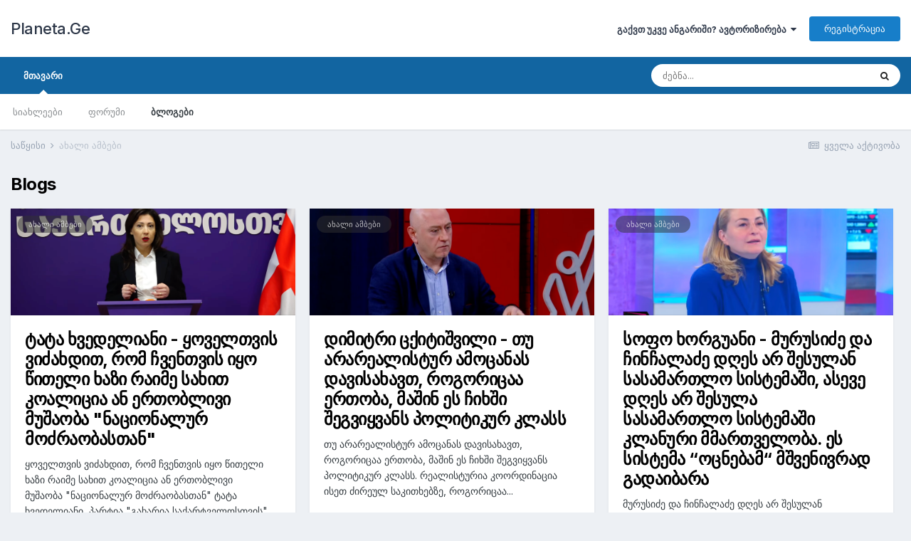

--- FILE ---
content_type: text/html;charset=UTF-8
request_url: http://planeta.ge/category/2-%E1%83%90%E1%83%AE%E1%83%90%E1%83%9A%E1%83%98-%E1%83%90%E1%83%9B%E1%83%91%E1%83%94%E1%83%91%E1%83%98/?page=6
body_size: 21132
content:
<!DOCTYPE html>
<html lang="ka-GE" dir="ltr">
	<head>
		<meta charset="utf-8">
        
		<title>Blogs - Planeta.Ge</title>
		
		
		
		

	<meta name="viewport" content="width=device-width, initial-scale=1">


	
	


	<meta name="twitter:card" content="summary" />



	
		
			
				<meta property="og:site_name" content="Planeta.Ge">
			
		
	

	
		
			
				<meta property="og:locale" content="ka_GE">
			
		
	





<link rel="manifest" href="http://planeta.ge/manifest.webmanifest/">
<meta name="msapplication-config" content="http://planeta.ge/browserconfig.xml/">
<meta name="msapplication-starturl" content="/">
<meta name="application-name" content="Planeta.Ge">
<meta name="apple-mobile-web-app-title" content="Planeta.Ge">

	<meta name="theme-color" content="#ffffff">










<link rel="preload" href="//planeta.ge/applications/core/interface/font/fontawesome-webfont.woff2?v=4.7.0" as="font" crossorigin="anonymous">
		


	
		<link href="https://fonts.googleapis.com/css?family=Inter:300,300i,400,400i,500,700,700i" rel="stylesheet" referrerpolicy="origin">
	



	<link rel='stylesheet' href='http://planeta.ge/uploads/css_built_1/341e4a57816af3ba440d891ca87450ff_framework.css?v=4e52a1ea3c1675067476' media='all'>

	<link rel='stylesheet' href='http://planeta.ge/uploads/css_built_1/05e81b71abe4f22d6eb8d1a929494829_responsive.css?v=4e52a1ea3c1675067476' media='all'>

	<link rel='stylesheet' href='http://planeta.ge/uploads/css_built_1/20446cf2d164adcc029377cb04d43d17_flags.css?v=4e52a1ea3c1675067476' media='all'>

	<link rel='stylesheet' href='http://planeta.ge/uploads/css_built_1/90eb5adf50a8c640f633d47fd7eb1778_core.css?v=4e52a1ea3c1675067476' media='all'>

	<link rel='stylesheet' href='http://planeta.ge/uploads/css_built_1/5a0da001ccc2200dc5625c3f3934497d_core_responsive.css?v=4e52a1ea3c1675067476' media='all'>

	<link rel='stylesheet' href='http://planeta.ge/uploads/css_built_1/1c5774fd2115e828e55b29f2e9ffe285_blog.css?v=4e52a1ea3c1675067476' media='all'>

	<link rel='stylesheet' href='http://planeta.ge/uploads/css_built_1/049e74c424cc70fe24e4e2b2f1d6c212_grid.css?v=4e52a1ea3c1675067476' media='all'>





<link rel='stylesheet' href='http://planeta.ge/uploads/css_built_1/258adbb6e4f3e83cd3b355f84e3fa002_custom.css?v=4e52a1ea3c1675067476' media='all'>




		
		

	</head>
	<body class='ipsApp ipsApp_front ipsJS_none ipsClearfix' data-controller='core.front.core.app' data-message="" data-pageApp='blog' data-pageLocation='front' data-pageModule='blogs' data-pageController='browse' data-pageID='2'  >
		
        

        

		  <a href='#ipsLayout_mainArea' class='ipsHide' title='Go to main content on this page' accesskey='m'>Jump to content</a>
		<div id='ipsLayout_header' class='ipsClearfix'>
			





			<header>
				<div class='ipsLayout_container'>
					

<a href='http://planeta.ge/' id='elSiteTitle' accesskey='1'>Planeta.Ge</a>

					
						

	<ul id='elUserNav' class='ipsList_inline cSignedOut ipsResponsive_showDesktop'>
		
        
		
        
        
            
            <li id='elSignInLink'>
                <a href='http://planeta.ge/login/' data-ipsMenu-closeOnClick="false" data-ipsMenu id='elUserSignIn'>
                    გაქვთ უკვე ანგარიში? ავტორიზირება &nbsp;<i class='fa fa-caret-down'></i>
                </a>
                
<div id='elUserSignIn_menu' class='ipsMenu ipsMenu_auto ipsHide'>
	<form accept-charset='utf-8' method='post' action='http://planeta.ge/login/'>
		<input type="hidden" name="csrfKey" value="b2b717072179c39c8eacdf1bcb379ee9">
		<input type="hidden" name="ref" value="aHR0cDovL3BsYW5ldGEuZ2UvY2F0ZWdvcnkvMi0lRTElODMlOTAlRTElODMlQUUlRTElODMlOTAlRTElODMlOUElRTElODMlOTgtJUUxJTgzJTkwJUUxJTgzJTlCJUUxJTgzJTkxJUUxJTgzJTk0JUUxJTgzJTkxJUUxJTgzJTk4Lz9wYWdlPTY=">
		<div data-role="loginForm">
			
			
			
				<div class='ipsColumns ipsColumns_noSpacing'>
					<div class='ipsColumn ipsColumn_wide' id='elUserSignIn_internal'>
						
<div class="ipsPad ipsForm ipsForm_vertical">
	<h4 class="ipsType_sectionHead">ავტორიზაცია</h4>
	<br><br>
	<ul class='ipsList_reset'>
		<li class="ipsFieldRow ipsFieldRow_noLabel ipsFieldRow_fullWidth">
			
			
				<input type="text" placeholder="ზედმეტსახელი ან ელ-ფოსტა" name="auth" autocomplete="email">
			
		</li>
		<li class="ipsFieldRow ipsFieldRow_noLabel ipsFieldRow_fullWidth">
			<input type="password" placeholder="პაროლი" name="password" autocomplete="current-password">
		</li>
		<li class="ipsFieldRow ipsFieldRow_checkbox ipsClearfix">
			<span class="ipsCustomInput">
				<input type="checkbox" name="remember_me" id="remember_me_checkbox" value="1" checked aria-checked="true">
				<span></span>
			</span>
			<div class="ipsFieldRow_content">
				<label class="ipsFieldRow_label" for="remember_me_checkbox">დამიმახსოვრე</label>
				<span class="ipsFieldRow_desc">არ არის რეკომენდირებული სამსახურის ან საზიარო კომპიუტერებზე</span>
			</div>
		</li>
		<li class="ipsFieldRow ipsFieldRow_fullWidth">
			<button type="submit" name="_processLogin" value="usernamepassword" class="ipsButton ipsButton_primary ipsButton_small" id="elSignIn_submit">ავტორიზაცია</button>
			
				<p class="ipsType_right ipsType_small">
					
						<a href='http://planeta.ge/lostpassword/' data-ipsDialog data-ipsDialog-title='დაგავიწყდათ პაროლი?'>
					
					დაგავიწყდათ პაროლი?</a>
				</p>
			
		</li>
	</ul>
</div>
					</div>
					<div class='ipsColumn ipsColumn_wide'>
						<div class='ipsPadding' id='elUserSignIn_external'>
							<div class='ipsAreaBackground_light ipsPadding:half'>
								
								
									<div class='ipsType_center ipsMargin_top:half'>
										

<button type="submit" name="_processLogin" value="2" class='ipsButton ipsButton_verySmall ipsButton_fullWidth ipsSocial ipsSocial_facebook' style="background-color: #3a579a">
	
		<span class='ipsSocial_icon'>
			
				<i class='fa fa-facebook-official'></i>
			
		</span>
		<span class='ipsSocial_text'>Facebook ავტორიზაცია</span>
	
</button>
									</div>
								
							</div>
						</div>
					</div>
				</div>
			
		</div>
	</form>
</div>
            </li>
            
        
		
			<li>
				
					<a href='http://planeta.ge/register/' data-ipsDialog data-ipsDialog-size='narrow' data-ipsDialog-title='რეგისტრაცია' id='elRegisterButton' class='ipsButton ipsButton_normal ipsButton_primary'>რეგისტრაცია</a>
				
			</li>
		
	</ul>

						
<ul class='ipsMobileHamburger ipsList_reset ipsResponsive_hideDesktop'>
	<li data-ipsDrawer data-ipsDrawer-drawerElem='#elMobileDrawer'>
		<a href='#'>
			
			
				
			
			
			
			<i class='fa fa-navicon'></i>
		</a>
	</li>
</ul>
					
				</div>
			</header>
			

	<nav data-controller='core.front.core.navBar' class=' ipsResponsive_showDesktop'>
		<div class='ipsNavBar_primary ipsLayout_container '>
			<ul data-role="primaryNavBar" class='ipsClearfix'>
				


	
		
		
			
		
		<li class='ipsNavBar_active' data-active id='elNavSecondary_1' data-role="navBarItem" data-navApp="core" data-navExt="CustomItem">
			
			
				<a href="http://planeta.ge"  data-navItem-id="1" data-navDefault>
					მთავარი<span class='ipsNavBar_active__identifier'></span>
				</a>
			
			
				<ul class='ipsNavBar_secondary ' data-role='secondaryNavBar'>
					


	
		
		
		<li  id='elNavSecondary_20' data-role="navBarItem" data-navApp="core" data-navExt="CustomItem">
			
			
				<a href="http://planeta.ge/category/2-%E1%83%90%E1%83%AE%E1%83%90%E1%83%9A%E1%83%98-%E1%83%90%E1%83%9B%E1%83%91%E1%83%94%E1%83%91%E1%83%98/"  data-navItem-id="20" >
					სიახლეები<span class='ipsNavBar_active__identifier'></span>
				</a>
			
			
		</li>
	
	

	
	

	
		
		
		<li  id='elNavSecondary_10' data-role="navBarItem" data-navApp="forums" data-navExt="Forums">
			
			
				<a href="http://planeta.ge/forums/"  data-navItem-id="10" >
					ფორუმი<span class='ipsNavBar_active__identifier'></span>
				</a>
			
			
		</li>
	
	

	
		
		
			
		
		<li class='ipsNavBar_active' data-active id='elNavSecondary_11' data-role="navBarItem" data-navApp="blog" data-navExt="Blogs">
			
			
				<a href="http://planeta.ge"  data-navItem-id="11" data-navDefault>
					ბლოგები<span class='ipsNavBar_active__identifier'></span>
				</a>
			
			
		</li>
	
	

	
	

	
	

					<li class='ipsHide' id='elNavigationMore_1' data-role='navMore'>
						<a href='#' data-ipsMenu data-ipsMenu-appendTo='#elNavigationMore_1' id='elNavigationMore_1_dropdown'>More <i class='fa fa-caret-down'></i></a>
						<ul class='ipsHide ipsMenu ipsMenu_auto' id='elNavigationMore_1_dropdown_menu' data-role='moreDropdown'></ul>
					</li>
				</ul>
			
		</li>
	
	

	
	

				<li class='ipsHide' id='elNavigationMore' data-role='navMore'>
					<a href='#' data-ipsMenu data-ipsMenu-appendTo='#elNavigationMore' id='elNavigationMore_dropdown'>More</a>
					<ul class='ipsNavBar_secondary ipsHide' data-role='secondaryNavBar'>
						<li class='ipsHide' id='elNavigationMore_more' data-role='navMore'>
							<a href='#' data-ipsMenu data-ipsMenu-appendTo='#elNavigationMore_more' id='elNavigationMore_more_dropdown'>More <i class='fa fa-caret-down'></i></a>
							<ul class='ipsHide ipsMenu ipsMenu_auto' id='elNavigationMore_more_dropdown_menu' data-role='moreDropdown'></ul>
						</li>
					</ul>
				</li>
			</ul>
			

	<div id="elSearchWrapper">
		<div id='elSearch' data-controller="core.front.core.quickSearch">
			<form accept-charset='utf-8' action='//planeta.ge/search/?do=quicksearch' method='post'>
                <input type='search' id='elSearchField' placeholder='ძებნა...' name='q' autocomplete='off' aria-label='ძებნა'>
                <details class='cSearchFilter'>
                    <summary class='cSearchFilter__text'></summary>
                    <ul class='cSearchFilter__menu'>
                        
                        <li><label><input type="radio" name="type" value="all" ><span class='cSearchFilter__menuText'>ყველგან</span></label></li>
                        
                        
                            <li><label><input type="radio" name="type" value="core_statuses_status"><span class='cSearchFilter__menuText'>სტატუსის განახლება</span></label></li>
                        
                            <li><label><input type="radio" name="type" value="forums_topic"><span class='cSearchFilter__menuText'>თემები</span></label></li>
                        
                            <li><label><input type="radio" name="type" value="blog_entry" checked><span class='cSearchFilter__menuText'>ბლოგ პოსტები</span></label></li>
                        
                            <li><label><input type="radio" name="type" value="cms_pages_pageitem"><span class='cSearchFilter__menuText'>Pages</span></label></li>
                        
                            <li><label><input type="radio" name="type" value="cms_records3"><span class='cSearchFilter__menuText'>ვიდეოები</span></label></li>
                        
                            <li><label><input type="radio" name="type" value="core_members"><span class='cSearchFilter__menuText'>მომხმარებლები</span></label></li>
                        
                    </ul>
                </details>
				<button class='cSearchSubmit' type="submit" aria-label='ძებნა'><i class="fa fa-search"></i></button>
			</form>
		</div>
	</div>

		</div>
	</nav>

			
<ul id='elMobileNav' class='ipsResponsive_hideDesktop' data-controller='core.front.core.mobileNav'>
	
		
			<li id='elMobileBreadcrumb'>
				<a href='http://planeta.ge/'>
					<span>საწყისი</span>
				</a>
			</li>
		
	
	
	
	<li >
		<a data-action="defaultStream" href='http://planeta.ge/discover/'><i class="fa fa-newspaper-o" aria-hidden="true"></i></a>
	</li>

	

	
		<li class='ipsJS_show'>
			<a href='http://planeta.ge/search/'><i class='fa fa-search'></i></a>
		</li>
	
</ul>
		</div>
		<main id='ipsLayout_body' class='ipsLayout_container'>
			<div id='ipsLayout_contentArea'>
				<div id='ipsLayout_contentWrapper'>
					
<nav class='ipsBreadcrumb ipsBreadcrumb_top ipsFaded_withHover'>
	

	<ul class='ipsList_inline ipsPos_right'>
		
		<li >
			<a data-action="defaultStream" class='ipsType_light '  href='http://planeta.ge/discover/'><i class="fa fa-newspaper-o" aria-hidden="true"></i> <span>ყველა აქტივობა</span></a>
		</li>
		
	</ul>

	<ul data-role="breadcrumbList">
		<li>
			<a title="საწყისი" href='http://planeta.ge/'>
				<span>საწყისი <i class='fa fa-angle-right'></i></span>
			</a>
		</li>
		
		
			<li>
				
					<a href='http://planeta.ge/category/2-%E1%83%90%E1%83%AE%E1%83%90%E1%83%9A%E1%83%98-%E1%83%90%E1%83%9B%E1%83%91%E1%83%94%E1%83%91%E1%83%98/'>
						<span>ახალი ამბები </span>
					</a>
				
			</li>
		
	</ul>
</nav>
					
					<div id='ipsLayout_mainArea'>
						
						
						
						

	




						
<div class="ipsPageHeader ipsClearfix ipsMargin_bottom ipsHeaderButtons ipsFlex ipsFlex-ai:center ipsFlex-jc:between">
	<h1 class="ipsType_pageTitle ipsFlex-flex:11 ipsType_break">Blogs</h1>
	
		<ul class='ipsToolList ipsToolList_horizontal ipsClearfix ipsMargin_bottom:none ipsFlex-flex:00'>
			

		
        
        

		</ul>
	
</div>



	<ul class="ipsToolList ipsToolList_horizontal ipsResponsive_hideDesktop ipsResponsive_hideTablet ipsResponsive_block ipsClearfix">
		

		
        
        

	</ul>


<section class='ipsType_normal ipsSpacer_both cBlog_grid' data-controller='blog.front.browse.grid'>
			
		
		

		
		
		<div class='cBlog_grid_row'>
			
				
				
					
<article class='cBlog_grid_item ipsClear ipsClearfix ipsBox ipsResponsive_pull ipsSpacer_bottom '>
	
	<div class='cBlog_grid_item__image'
		
			style='background-image: url("http://planeta.ge/uploads/monthly_2025_03/2097455582_Screenshot2025-03-18at20_06_47.png.5cd72ba2b30eeafb486ca6f82a3a6521.png")'
		
	>
		
			<div class="cBlog_grid_catBadge"><a href="http://planeta.ge/blog/84-%E1%83%90%E1%83%AE%E1%83%90%E1%83%9A%E1%83%98-%E1%83%90%E1%83%9B%E1%83%91%E1%83%94%E1%83%91%E1%83%98/2-%E1%83%90%E1%83%AE%E1%83%90%E1%83%9A%E1%83%98-%E1%83%90%E1%83%9B%E1%83%91%E1%83%94%E1%83%91%E1%83%98/">ახალი ამბები</a></div>
		
	</div>
	<div class='cBlog_grid_item__body ipsPadding'>
		<div>
			<h2 class='cBlog_grid_item__title ipsType_pageTitle ipsContained_container'>
				
				
				
				<span class='ipsType_break ipsContained'>
					
					<a href="http://planeta.ge/entry/14864-%E1%83%A2%E1%83%90%E1%83%A2%E1%83%90-%E1%83%AE%E1%83%95%E1%83%94%E1%83%93%E1%83%94%E1%83%9A%E1%83%98%E1%83%90%E1%83%9C%E1%83%98-%E1%83%A7%E1%83%9D%E1%83%95%E1%83%94%E1%83%9A%E1%83%97%E1%83%95%E1%83%98%E1%83%A1-%E1%83%95%E1%83%98%E1%83%AB%E1%83%90%E1%83%AE%E1%83%93%E1%83%98%E1%83%97-%E1%83%A0%E1%83%9D%E1%83%9B-%E1%83%A9%E1%83%95%E1%83%94%E1%83%9C%E1%83%97%E1%83%95%E1%83%98%E1%83%A1-%E1%83%98%E1%83%A7%E1%83%9D-%E1%83%AC%E1%83%98%E1%83%97%E1%83%94%E1%83%9A%E1%83%98-%E1%83%AE%E1%83%90%E1%83%96%E1%83%98-%E1%83%A0%E1%83%90%E1%83%98%E1%83%9B%E1%83%94-%E1%83%A1%E1%83%90%E1%83%AE%E1%83%98%E1%83%97-%E1%83%99%E1%83%9D%E1%83%90%E1%83%9A%E1%83%98%E1%83%AA%E1%83%98%E1%83%90-%E1%83%90%E1%83%9C-%E1%83%94%E1%83%A0%E1%83%97%E1%83%9D%E1%83%91%E1%83%9A%E1%83%98%E1%83%95%E1%83%98-%E1%83%9B%E1%83%A3%E1%83%A8%E1%83%90%E1%83%9D%E1%83%91%E1%83%90%C2%A0%E1%83%9C%E1%83%90%E1%83%AA%E1%83%98%E1%83%9D%E1%83%9C%E1%83%90%E1%83%9A%E1%83%A3%E1%83%A0-%E1%83%9B%E1%83%9D%E1%83%AB%E1%83%A0%E1%83%90%E1%83%9D%E1%83%91%E1%83%90%E1%83%A1%E1%83%97%E1%83%90%E1%83%9C/" title="Read more about ტატა ხვედელიანი - ყოველთვის ვიძახდით, რომ ჩვენთვის იყო წითელი ხაზი რაიმე სახით კოალიცია ან ერთობლივი მუშაობა &quot;ნაციონალურ მოძრაობასთან&quot;" data-role="newsTitle">ტატა ხვედელიანი - ყოველთვის ვიძახდით, რომ ჩვენთვის იყო წითელი ხაზი რაიმე სახით კოალიცია ან ერთობლივი მუშაობა &quot;ნაციონალურ მოძრაობასთან&quot;</a>
				</span>
			</h2>
			<section class='cBlog_grid_item__snippet ipsType_normal ipsType_richText ipsType_break ipsSpacer_bottom' data-ipsTruncate data-ipsTruncate-size='4 lines' data-ipsTruncate-type='remove'>
				ყოველთვის ვიძახდით, რომ ჩვენთვის იყო წითელი ხაზი რაიმე სახით კოალიცია ან ერთობლივი მუშაობა "ნაციონალურ მოძრაობასთან"
	



	
		 
		 
		ტატა ხვედელიანი, პარტია "გახარია საქარტველოსთვის" წევრი. 
		 
		 
		ვიდეო: https://www.facebook.com/ForGeoGe/videos/1395315198571775
	


			</section>
		</div>

		<div>
			<hr class='ipsHr'>
			<div class='cBlog_grid_item__stats'>
				<div class='ipsPhotoPanel ipsPhotoPanel_notPhone ipsPhotoPanel_tiny'>
					


	<a href="http://planeta.ge/profile/39558-tvati/" rel="nofollow" data-ipsHover data-ipsHover-width="370" data-ipsHover-target="http://planeta.ge/profile/39558-tvati/?do=hovercard" class="ipsUserPhoto ipsUserPhoto_tiny" title="Go to tvati's profile">
		<img src='http://planeta.ge/uploads/monthly_2023_06/2.thumb.png.aa04e36e39636576541f392d53ee802d.png' alt='tvati' loading="lazy">
	</a>

					<div> 				
						<p class='ipsType_reset'>
							
								


<a href='http://planeta.ge/profile/39558-tvati/' rel="nofollow" data-ipsHover data-ipsHover-width='370' data-ipsHover-target='http://planeta.ge/profile/39558-tvati/?do=hovercard&amp;referrer=http%253A%252F%252Fplaneta.ge%252Fcategory%252F2-%2525E1%252583%252590%2525E1%252583%2525AE%2525E1%252583%252590%2525E1%252583%25259A%2525E1%252583%252598-%2525E1%252583%252590%2525E1%252583%25259B%2525E1%252583%252591%2525E1%252583%252594%2525E1%252583%252591%2525E1%252583%252598%252F%253Fpage%253D6' title="Go to tvati's profile" class="ipsType_break">tvati</a> in 
<a href="http://planeta.ge/blog/84-%E1%83%90%E1%83%AE%E1%83%90%E1%83%9A%E1%83%98-%E1%83%90%E1%83%9B%E1%83%91%E1%83%94%E1%83%91%E1%83%98/2-%E1%83%90%E1%83%AE%E1%83%90%E1%83%9A%E1%83%98-%E1%83%90%E1%83%9B%E1%83%91%E1%83%94%E1%83%91%E1%83%98/">ახალი ამბები</a>
							
						</p>
						<p class='ipsType_reset'>
							<time datetime='2025-03-18T16:09:48Z' title='03/18/2025 16:09 ' data-short='Mar 18'>March 18, 2025</time>
						</p>
					</div>
				</div>
				<div class='cBlog_grid_item__comments ipsType_light ipsFaded'>
					<a href='http://planeta.ge/entry/14864-%E1%83%A2%E1%83%90%E1%83%A2%E1%83%90-%E1%83%AE%E1%83%95%E1%83%94%E1%83%93%E1%83%94%E1%83%9A%E1%83%98%E1%83%90%E1%83%9C%E1%83%98-%E1%83%A7%E1%83%9D%E1%83%95%E1%83%94%E1%83%9A%E1%83%97%E1%83%95%E1%83%98%E1%83%A1-%E1%83%95%E1%83%98%E1%83%AB%E1%83%90%E1%83%AE%E1%83%93%E1%83%98%E1%83%97-%E1%83%A0%E1%83%9D%E1%83%9B-%E1%83%A9%E1%83%95%E1%83%94%E1%83%9C%E1%83%97%E1%83%95%E1%83%98%E1%83%A1-%E1%83%98%E1%83%A7%E1%83%9D-%E1%83%AC%E1%83%98%E1%83%97%E1%83%94%E1%83%9A%E1%83%98-%E1%83%AE%E1%83%90%E1%83%96%E1%83%98-%E1%83%A0%E1%83%90%E1%83%98%E1%83%9B%E1%83%94-%E1%83%A1%E1%83%90%E1%83%AE%E1%83%98%E1%83%97-%E1%83%99%E1%83%9D%E1%83%90%E1%83%9A%E1%83%98%E1%83%AA%E1%83%98%E1%83%90-%E1%83%90%E1%83%9C-%E1%83%94%E1%83%A0%E1%83%97%E1%83%9D%E1%83%91%E1%83%9A%E1%83%98%E1%83%95%E1%83%98-%E1%83%9B%E1%83%A3%E1%83%A8%E1%83%90%E1%83%9D%E1%83%91%E1%83%90%C2%A0%E1%83%9C%E1%83%90%E1%83%AA%E1%83%98%E1%83%9D%E1%83%9C%E1%83%90%E1%83%9A%E1%83%A3%E1%83%A0-%E1%83%9B%E1%83%9D%E1%83%AB%E1%83%A0%E1%83%90%E1%83%9D%E1%83%91%E1%83%90%E1%83%A1%E1%83%97%E1%83%90%E1%83%9C/#comments' title='View comments'><i class='fa fa-comment'></i> 0</a>
				</div>
			</div>
		</div>
	</div>	
</article>
					
					
				
			
				
				
					
<article class='cBlog_grid_item ipsClear ipsClearfix ipsBox ipsResponsive_pull ipsSpacer_bottom '>
	
	<div class='cBlog_grid_item__image'
		
			style='background-image: url("http://planeta.ge/uploads/monthly_2025_03/1124680687_Screenshot2025-03-18at20_01_58.png.306e09f3815d1ae8eb430888cadd3c4b.png")'
		
	>
		
			<div class="cBlog_grid_catBadge"><a href="http://planeta.ge/blog/84-%E1%83%90%E1%83%AE%E1%83%90%E1%83%9A%E1%83%98-%E1%83%90%E1%83%9B%E1%83%91%E1%83%94%E1%83%91%E1%83%98/2-%E1%83%90%E1%83%AE%E1%83%90%E1%83%9A%E1%83%98-%E1%83%90%E1%83%9B%E1%83%91%E1%83%94%E1%83%91%E1%83%98/">ახალი ამბები</a></div>
		
	</div>
	<div class='cBlog_grid_item__body ipsPadding'>
		<div>
			<h2 class='cBlog_grid_item__title ipsType_pageTitle ipsContained_container'>
				
				
				
				<span class='ipsType_break ipsContained'>
					
					<a href="http://planeta.ge/entry/14863-%E1%83%93%E1%83%98%E1%83%9B%E1%83%98%E1%83%A2%E1%83%A0%E1%83%98-%E1%83%AA%E1%83%A5%E1%83%98%E1%83%A2%E1%83%98%E1%83%A8%E1%83%95%E1%83%98%E1%83%9A%E1%83%98-%E1%83%97%E1%83%A3-%E1%83%90%E1%83%A0%E1%83%90%E1%83%A0%E1%83%94%E1%83%90%E1%83%9A%E1%83%98%E1%83%A1%E1%83%A2%E1%83%A3%E1%83%A0-%E1%83%90%E1%83%9B%E1%83%9D%E1%83%AA%E1%83%90%E1%83%9C%E1%83%90%E1%83%A1-%E1%83%93%E1%83%90%E1%83%95%E1%83%98%E1%83%A1%E1%83%90%E1%83%AE%E1%83%90%E1%83%95%E1%83%97-%E1%83%A0%E1%83%9D%E1%83%92%E1%83%9D%E1%83%A0%E1%83%98%E1%83%AA%E1%83%90%E1%83%90-%E1%83%94%E1%83%A0%E1%83%97%E1%83%9D%E1%83%91%E1%83%90-%E1%83%9B%E1%83%90%E1%83%A8%E1%83%98%E1%83%9C-%E1%83%94%E1%83%A1-%E1%83%A9%E1%83%98%E1%83%AE%E1%83%A8%E1%83%98-%E1%83%A8%E1%83%94%E1%83%92%E1%83%95%E1%83%98%E1%83%A7%E1%83%95%E1%83%90%E1%83%9C%E1%83%A1-%E1%83%9E%E1%83%9D%E1%83%9A%E1%83%98%E1%83%A2%E1%83%98%E1%83%99%E1%83%A3%E1%83%A0-%E1%83%99%E1%83%9A%E1%83%90%E1%83%A1%E1%83%A1/" title="Read more about დიმიტრი ცქიტიშვილი - თუ არარეალისტურ ამოცანას დავისახავთ, როგორიცაა ერთობა, მაშინ ეს ჩიხში შეგვიყვანს პოლიტიკურ კლასს" data-role="newsTitle">დიმიტრი ცქიტიშვილი - თუ არარეალისტურ ამოცანას დავისახავთ, როგორიცაა ერთობა, მაშინ ეს ჩიხში შეგვიყვანს პოლიტიკურ კლასს</a>
				</span>
			</h2>
			<section class='cBlog_grid_item__snippet ipsType_normal ipsType_richText ipsType_break ipsSpacer_bottom' data-ipsTruncate data-ipsTruncate-size='4 lines' data-ipsTruncate-type='remove'>
				თუ არარეალისტურ ამოცანას დავისახავთ, როგორიცაა ერთობა, მაშინ ეს ჩიხში შეგვიყვანს პოლიტიკურ კლასს. რეალისტურია კოორდინაცია ისეთ ძირეულ საკითხებზე, როგორიცაა საქართველოს ევროპული მომავალი, ტყვეთა განთავისუფლება და ახალი არჩევნები.
	



	
		 
		 
		დიმიტრი ცქიტიშვილი, პარტია "გახარია საქართველოსთის" წევრი. 
		 
		ვიდეო: https://www.facebook.com/ForGeoGe/videos/3897196080521550
	


			</section>
		</div>

		<div>
			<hr class='ipsHr'>
			<div class='cBlog_grid_item__stats'>
				<div class='ipsPhotoPanel ipsPhotoPanel_notPhone ipsPhotoPanel_tiny'>
					


	<a href="http://planeta.ge/profile/39558-tvati/" rel="nofollow" data-ipsHover data-ipsHover-width="370" data-ipsHover-target="http://planeta.ge/profile/39558-tvati/?do=hovercard" class="ipsUserPhoto ipsUserPhoto_tiny" title="Go to tvati's profile">
		<img src='http://planeta.ge/uploads/monthly_2023_06/2.thumb.png.aa04e36e39636576541f392d53ee802d.png' alt='tvati' loading="lazy">
	</a>

					<div> 				
						<p class='ipsType_reset'>
							
								


<a href='http://planeta.ge/profile/39558-tvati/' rel="nofollow" data-ipsHover data-ipsHover-width='370' data-ipsHover-target='http://planeta.ge/profile/39558-tvati/?do=hovercard&amp;referrer=http%253A%252F%252Fplaneta.ge%252Fcategory%252F2-%2525E1%252583%252590%2525E1%252583%2525AE%2525E1%252583%252590%2525E1%252583%25259A%2525E1%252583%252598-%2525E1%252583%252590%2525E1%252583%25259B%2525E1%252583%252591%2525E1%252583%252594%2525E1%252583%252591%2525E1%252583%252598%252F%253Fpage%253D6' title="Go to tvati's profile" class="ipsType_break">tvati</a> in 
<a href="http://planeta.ge/blog/84-%E1%83%90%E1%83%AE%E1%83%90%E1%83%9A%E1%83%98-%E1%83%90%E1%83%9B%E1%83%91%E1%83%94%E1%83%91%E1%83%98/2-%E1%83%90%E1%83%AE%E1%83%90%E1%83%9A%E1%83%98-%E1%83%90%E1%83%9B%E1%83%91%E1%83%94%E1%83%91%E1%83%98/">ახალი ამბები</a>
							
						</p>
						<p class='ipsType_reset'>
							<time datetime='2025-03-18T16:04:08Z' title='03/18/2025 16:04 ' data-short='Mar 18'>March 18, 2025</time>
						</p>
					</div>
				</div>
				<div class='cBlog_grid_item__comments ipsType_light ipsFaded'>
					<a href='http://planeta.ge/entry/14863-%E1%83%93%E1%83%98%E1%83%9B%E1%83%98%E1%83%A2%E1%83%A0%E1%83%98-%E1%83%AA%E1%83%A5%E1%83%98%E1%83%A2%E1%83%98%E1%83%A8%E1%83%95%E1%83%98%E1%83%9A%E1%83%98-%E1%83%97%E1%83%A3-%E1%83%90%E1%83%A0%E1%83%90%E1%83%A0%E1%83%94%E1%83%90%E1%83%9A%E1%83%98%E1%83%A1%E1%83%A2%E1%83%A3%E1%83%A0-%E1%83%90%E1%83%9B%E1%83%9D%E1%83%AA%E1%83%90%E1%83%9C%E1%83%90%E1%83%A1-%E1%83%93%E1%83%90%E1%83%95%E1%83%98%E1%83%A1%E1%83%90%E1%83%AE%E1%83%90%E1%83%95%E1%83%97-%E1%83%A0%E1%83%9D%E1%83%92%E1%83%9D%E1%83%A0%E1%83%98%E1%83%AA%E1%83%90%E1%83%90-%E1%83%94%E1%83%A0%E1%83%97%E1%83%9D%E1%83%91%E1%83%90-%E1%83%9B%E1%83%90%E1%83%A8%E1%83%98%E1%83%9C-%E1%83%94%E1%83%A1-%E1%83%A9%E1%83%98%E1%83%AE%E1%83%A8%E1%83%98-%E1%83%A8%E1%83%94%E1%83%92%E1%83%95%E1%83%98%E1%83%A7%E1%83%95%E1%83%90%E1%83%9C%E1%83%A1-%E1%83%9E%E1%83%9D%E1%83%9A%E1%83%98%E1%83%A2%E1%83%98%E1%83%99%E1%83%A3%E1%83%A0-%E1%83%99%E1%83%9A%E1%83%90%E1%83%A1%E1%83%A1/#comments' title='View comments'><i class='fa fa-comment'></i> 0</a>
				</div>
			</div>
		</div>
	</div>	
</article>
					
					
				
			
				
				
					
<article class='cBlog_grid_item ipsClear ipsClearfix ipsBox ipsResponsive_pull ipsSpacer_bottom '>
	
	<div class='cBlog_grid_item__image'
		
			style='background-image: url("http://planeta.ge/uploads/monthly_2025_03/1154805297_Screenshot2025-03-17at17_38_44.png.6366494ddaed9422fdda129ebccf40d2.png")'
		
	>
		
			<div class="cBlog_grid_catBadge"><a href="http://planeta.ge/blog/84-%E1%83%90%E1%83%AE%E1%83%90%E1%83%9A%E1%83%98-%E1%83%90%E1%83%9B%E1%83%91%E1%83%94%E1%83%91%E1%83%98/2-%E1%83%90%E1%83%AE%E1%83%90%E1%83%9A%E1%83%98-%E1%83%90%E1%83%9B%E1%83%91%E1%83%94%E1%83%91%E1%83%98/">ახალი ამბები</a></div>
		
	</div>
	<div class='cBlog_grid_item__body ipsPadding'>
		<div>
			<h2 class='cBlog_grid_item__title ipsType_pageTitle ipsContained_container'>
				
				
				
				<span class='ipsType_break ipsContained'>
					
					<a href="http://planeta.ge/entry/14862-%E1%83%A1%E1%83%9D%E1%83%A4%E1%83%9D-%E1%83%AE%E1%83%9D%E1%83%A0%E1%83%92%E1%83%A3%E1%83%90%E1%83%9C%E1%83%98-%E1%83%9B%E1%83%A3%E1%83%A0%E1%83%A3%E1%83%A1%E1%83%98%E1%83%AB%E1%83%94-%E1%83%93%E1%83%90-%E1%83%A9%E1%83%98%E1%83%9C%E1%83%A9%E1%83%90%E1%83%9A%E1%83%90%E1%83%AB%E1%83%94-%E1%83%93%E1%83%A6%E1%83%94%E1%83%A1-%E1%83%90%E1%83%A0-%E1%83%A8%E1%83%94%E1%83%A1%E1%83%A3%E1%83%9A%E1%83%90%E1%83%9C-%E1%83%A1%E1%83%90%E1%83%A1%E1%83%90%E1%83%9B%E1%83%90%E1%83%A0%E1%83%97%E1%83%9A%E1%83%9D-%E1%83%A1%E1%83%98%E1%83%A1%E1%83%A2%E1%83%94%E1%83%9B%E1%83%90%E1%83%A8%E1%83%98-%E1%83%90%E1%83%A1%E1%83%94%E1%83%95%E1%83%94-%E1%83%93%E1%83%A6%E1%83%94%E1%83%A1-%E1%83%90%E1%83%A0-%E1%83%A8%E1%83%94%E1%83%A1%E1%83%A3%E1%83%9A%E1%83%90-%E1%83%A1%E1%83%90%E1%83%A1%E1%83%90%E1%83%9B%E1%83%90%E1%83%A0%E1%83%97%E1%83%9A%E1%83%9D%C2%A0%E1%83%A1%E1%83%98%E1%83%A1%E1%83%A2%E1%83%94%E1%83%9B%E1%83%90%E1%83%A8%E1%83%98-%E1%83%99%E1%83%9A%E1%83%90%E1%83%9C%E1%83%A3%E1%83%A0%E1%83%98-%E1%83%9B%E1%83%9B%E1%83%90%E1%83%A0%E1%83%97%E1%83%95%E1%83%94%E1%83%9A%E1%83%9D%E1%83%91%E1%83%90-%E1%83%94%E1%83%A1-%E1%83%A1%E1%83%98%E1%83%A1%E1%83%A2%E1%83%94%E1%83%9B%E1%83%90-%E2%80%9C%E1%83%9D%E1%83%AA%E1%83%9C%E1%83%94%E1%83%91%E1%83%90%E1%83%9B%E2%80%9C-%E1%83%9B%E1%83%A8%E1%83%95%E1%83%94%E1%83%9C%E1%83%98%E1%83%95%E1%83%A0%E1%83%90%E1%83%93-%E1%83%92%E1%83%90%E1%83%93%E1%83%90%E1%83%98%E1%83%91%E1%83%90%E1%83%A0%E1%83%90/" title="Read more about სოფო ხორგუანი - მურუსიძე და ჩინჩალაძე დღეს არ შესულან სასამართლო სისტემაში, ასევე დღეს არ შესულა სასამართლო სისტემაში კლანური მმართველობა. ეს სისტემა “ოცნებამ“ მშვენივრად გადაიბარა" data-role="newsTitle">სოფო ხორგუანი - მურუსიძე და ჩინჩალაძე დღეს არ შესულან სასამართლო სისტემაში, ასევე დღეს არ შესულა სასამართლო სისტემაში კლანური მმართველობა. ეს სისტემა “ოცნებამ“ მშვენივრად გადაიბარა</a>
				</span>
			</h2>
			<section class='cBlog_grid_item__snippet ipsType_normal ipsType_richText ipsType_break ipsSpacer_bottom' data-ipsTruncate data-ipsTruncate-size='4 lines' data-ipsTruncate-type='remove'>
				მურუსიძე და ჩინჩალაძე დღეს არ შესულან სასამართლო სისტემაში, ასევე დღეს არ შესულა სასამართლო სისტემაში კლანური მმართველობა. ეს სისტემა “ოცნებამ“ მშვენივრად გადაიბარა. 
	 
	სოფო ხორგუანი, პარტია "გახარია საქართველოსთვის" წევრი. 
	 
	ვიდეო: https://www.facebook.com/SophiaKhorguaniofficial/videos/1154492252829393
 

			</section>
		</div>

		<div>
			<hr class='ipsHr'>
			<div class='cBlog_grid_item__stats'>
				<div class='ipsPhotoPanel ipsPhotoPanel_notPhone ipsPhotoPanel_tiny'>
					


	<a href="http://planeta.ge/profile/39558-tvati/" rel="nofollow" data-ipsHover data-ipsHover-width="370" data-ipsHover-target="http://planeta.ge/profile/39558-tvati/?do=hovercard" class="ipsUserPhoto ipsUserPhoto_tiny" title="Go to tvati's profile">
		<img src='http://planeta.ge/uploads/monthly_2023_06/2.thumb.png.aa04e36e39636576541f392d53ee802d.png' alt='tvati' loading="lazy">
	</a>

					<div> 				
						<p class='ipsType_reset'>
							
								


<a href='http://planeta.ge/profile/39558-tvati/' rel="nofollow" data-ipsHover data-ipsHover-width='370' data-ipsHover-target='http://planeta.ge/profile/39558-tvati/?do=hovercard&amp;referrer=http%253A%252F%252Fplaneta.ge%252Fcategory%252F2-%2525E1%252583%252590%2525E1%252583%2525AE%2525E1%252583%252590%2525E1%252583%25259A%2525E1%252583%252598-%2525E1%252583%252590%2525E1%252583%25259B%2525E1%252583%252591%2525E1%252583%252594%2525E1%252583%252591%2525E1%252583%252598%252F%253Fpage%253D6' title="Go to tvati's profile" class="ipsType_break">tvati</a> in 
<a href="http://planeta.ge/blog/84-%E1%83%90%E1%83%AE%E1%83%90%E1%83%9A%E1%83%98-%E1%83%90%E1%83%9B%E1%83%91%E1%83%94%E1%83%91%E1%83%98/2-%E1%83%90%E1%83%AE%E1%83%90%E1%83%9A%E1%83%98-%E1%83%90%E1%83%9B%E1%83%91%E1%83%94%E1%83%91%E1%83%98/">ახალი ამბები</a>
							
						</p>
						<p class='ipsType_reset'>
							<time datetime='2025-03-17T13:40:09Z' title='03/17/2025 13:40 ' data-short='Mar 17'>March 17, 2025</time>
						</p>
					</div>
				</div>
				<div class='cBlog_grid_item__comments ipsType_light ipsFaded'>
					<a href='http://planeta.ge/entry/14862-%E1%83%A1%E1%83%9D%E1%83%A4%E1%83%9D-%E1%83%AE%E1%83%9D%E1%83%A0%E1%83%92%E1%83%A3%E1%83%90%E1%83%9C%E1%83%98-%E1%83%9B%E1%83%A3%E1%83%A0%E1%83%A3%E1%83%A1%E1%83%98%E1%83%AB%E1%83%94-%E1%83%93%E1%83%90-%E1%83%A9%E1%83%98%E1%83%9C%E1%83%A9%E1%83%90%E1%83%9A%E1%83%90%E1%83%AB%E1%83%94-%E1%83%93%E1%83%A6%E1%83%94%E1%83%A1-%E1%83%90%E1%83%A0-%E1%83%A8%E1%83%94%E1%83%A1%E1%83%A3%E1%83%9A%E1%83%90%E1%83%9C-%E1%83%A1%E1%83%90%E1%83%A1%E1%83%90%E1%83%9B%E1%83%90%E1%83%A0%E1%83%97%E1%83%9A%E1%83%9D-%E1%83%A1%E1%83%98%E1%83%A1%E1%83%A2%E1%83%94%E1%83%9B%E1%83%90%E1%83%A8%E1%83%98-%E1%83%90%E1%83%A1%E1%83%94%E1%83%95%E1%83%94-%E1%83%93%E1%83%A6%E1%83%94%E1%83%A1-%E1%83%90%E1%83%A0-%E1%83%A8%E1%83%94%E1%83%A1%E1%83%A3%E1%83%9A%E1%83%90-%E1%83%A1%E1%83%90%E1%83%A1%E1%83%90%E1%83%9B%E1%83%90%E1%83%A0%E1%83%97%E1%83%9A%E1%83%9D%C2%A0%E1%83%A1%E1%83%98%E1%83%A1%E1%83%A2%E1%83%94%E1%83%9B%E1%83%90%E1%83%A8%E1%83%98-%E1%83%99%E1%83%9A%E1%83%90%E1%83%9C%E1%83%A3%E1%83%A0%E1%83%98-%E1%83%9B%E1%83%9B%E1%83%90%E1%83%A0%E1%83%97%E1%83%95%E1%83%94%E1%83%9A%E1%83%9D%E1%83%91%E1%83%90-%E1%83%94%E1%83%A1-%E1%83%A1%E1%83%98%E1%83%A1%E1%83%A2%E1%83%94%E1%83%9B%E1%83%90-%E2%80%9C%E1%83%9D%E1%83%AA%E1%83%9C%E1%83%94%E1%83%91%E1%83%90%E1%83%9B%E2%80%9C-%E1%83%9B%E1%83%A8%E1%83%95%E1%83%94%E1%83%9C%E1%83%98%E1%83%95%E1%83%A0%E1%83%90%E1%83%93-%E1%83%92%E1%83%90%E1%83%93%E1%83%90%E1%83%98%E1%83%91%E1%83%90%E1%83%A0%E1%83%90/#comments' title='View comments'><i class='fa fa-comment'></i> 0</a>
				</div>
			</div>
		</div>
	</div>	
</article>
					
						</div>
						<div class='cBlog_grid_row'>
					
					
				
			
				
				
					
<article class='cBlog_grid_item ipsClear ipsClearfix ipsBox ipsResponsive_pull ipsSpacer_bottom '>
	
	<div class='cBlog_grid_item__image'
		
			style='background-image: url("http://planeta.ge/uploads/monthly_2025_03/xvedeliani_tata.webp.0942f1cf4daff7df578d7efbf1db8ee3.webp")'
		
	>
		
			<div class="cBlog_grid_catBadge"><a href="http://planeta.ge/blog/84-%E1%83%90%E1%83%AE%E1%83%90%E1%83%9A%E1%83%98-%E1%83%90%E1%83%9B%E1%83%91%E1%83%94%E1%83%91%E1%83%98/2-%E1%83%90%E1%83%AE%E1%83%90%E1%83%9A%E1%83%98-%E1%83%90%E1%83%9B%E1%83%91%E1%83%94%E1%83%91%E1%83%98/">ახალი ამბები</a></div>
		
	</div>
	<div class='cBlog_grid_item__body ipsPadding'>
		<div>
			<h2 class='cBlog_grid_item__title ipsType_pageTitle ipsContained_container'>
				
				
				
				<span class='ipsType_break ipsContained'>
					
					<a href="http://planeta.ge/entry/14861-%E1%83%A2%E1%83%90%E1%83%A2%E1%83%90-%E1%83%AE%E1%83%95%E1%83%94%E1%83%93%E1%83%94%E1%83%9A%E1%83%98%E1%83%90%E1%83%9C%E1%83%98-%E1%83%97%E1%83%91%E1%83%98%E1%83%9A%E1%83%98%E1%83%A1%E1%83%98%E1%83%A1-%E1%83%9B%E1%83%94%E1%83%A0%E1%83%98%E1%83%98%E1%83%93%E1%83%90%E1%83%9C-%E1%83%92%E1%83%90%E1%83%97%E1%83%90%E1%83%95%E1%83%98%E1%83%A1%E1%83%A3%E1%83%A4%E1%83%9A%E1%83%94%E1%83%91%E1%83%A3%E1%83%9A%E1%83%97%E1%83%90-%E1%83%A8%E1%83%9D%E1%83%A0%E1%83%98%E1%83%A1-%E1%83%90%E1%83%A0%E1%83%98%E1%83%90%E1%83%9C-10-25-%E1%83%93%E1%83%90-45-%E1%83%AC%E1%83%9A%E1%83%98%E1%83%A1-%E1%83%92%E1%83%90%E1%83%9B%E1%83%9D%E1%83%AA%E1%83%93%E1%83%98%E1%83%9A%E1%83%94%E1%83%91%E1%83%98%E1%83%A1-%E1%83%9B%E1%83%A5%E1%83%9D%E1%83%9C%E1%83%94-%E1%83%A1%E1%83%90%E1%83%AF%E1%83%90%E1%83%A0%E1%83%9D-%E1%83%9B%E1%83%9D%E1%83%AE%E1%83%94%E1%83%9A%E1%83%94%E1%83%94%E1%83%91%E1%83%98-%E1%83%A7%E1%83%95%E1%83%94%E1%83%9A%E1%83%90%E1%83%A4%E1%83%94%E1%83%A0%E1%83%A1-%E1%83%92%E1%83%90%E1%83%95%E1%83%90%E1%83%99%E1%83%94%E1%83%97%E1%83%94%E1%83%91%E1%83%97-%E1%83%A0%E1%83%9D%E1%83%9B-%E1%83%9B%E1%83%90%E1%83%97-%E1%83%98%E1%83%9E%E1%83%9D%E1%83%95%E1%83%9D%E1%83%9C-%E1%83%A1%E1%83%90%E1%83%9B%E1%83%90%E1%83%A0%E1%83%97%E1%83%90%E1%83%9A%E1%83%98-%E1%83%9B%E1%83%90%E1%83%97-%E1%83%A8%E1%83%9D%E1%83%A0%E1%83%98%E1%83%A1-%E1%83%A1%E1%83%90%E1%83%94%E1%83%A0%E1%83%97%E1%83%90%E1%83%A8%E1%83%9D%E1%83%A0%E1%83%98%E1%83%A1%E1%83%9D-%E1%83%A1%E1%83%90%E1%83%9B%E1%83%90%E1%83%A0%E1%83%97%E1%83%9A%E1%83%94%E1%83%91%E1%83%A0%E1%83%98%E1%83%95%E1%83%98-%E1%83%92%E1%83%96%E1%83%94%E1%83%91%E1%83%98%E1%83%97/" title="Read more about ტატა ხვედელიანი - თბილისის მერიიდან გათავისუფლებულთა შორის არიან 10, 25 და 45 წლის გამოცდილების მქონე საჯარო მოხელეები - ყველაფერს გავაკეთებთ, რომ მათ იპოვონ სამართალი, მათ შორის, საერთაშორისო სამართლებრივი გზებით" data-role="newsTitle">ტატა ხვედელიანი - თბილისის მერიიდან გათავისუფლებულთა შორის არიან 10, 25 და 45 წლის გამოცდილების მქონე საჯარო მოხელეები - ყველაფერს გავაკეთებთ, რომ მათ იპოვონ სამართალი, მათ შორის, საერთაშორისო სამართლებრივი გზებით</a>
				</span>
			</h2>
			<section class='cBlog_grid_item__snippet ipsType_normal ipsType_richText ipsType_break ipsSpacer_bottom' data-ipsTruncate data-ipsTruncate-size='4 lines' data-ipsTruncate-type='remove'>
				თბილისის მერიის რიგებიდან გათავისუფლებულთა შორის არიან 10, 25 და 45 წლის გამოცდილების მქონე საჯარო მოხელეები, 3 წლამდე და შეზღუდული შესაძლებლობის მქონე ბავშვების დედები - ჩვენი პოლიტიკური გუნდი ყველაფერს გავაკეთებთ, რომ გათავისუფლებულმა საჯარო მოხელეებმა აუცილებლად იპოვონ სამართალი, მათ შორის საერთაშორისო სამართლებრივი გზებით, - ამის შესახებ პარტია „გახარია საქართველოსთვის“ თბილისის საკრებულოს ფრაქციის თავმჯდომარემ, ტატა ხვედელიანმა ბრიფინგზე განაცხადა.
 


	ტატა ხვედელიანის თქმით, თბილისის მერი
			</section>
		</div>

		<div>
			<hr class='ipsHr'>
			<div class='cBlog_grid_item__stats'>
				<div class='ipsPhotoPanel ipsPhotoPanel_notPhone ipsPhotoPanel_tiny'>
					


	<a href="http://planeta.ge/profile/39558-tvati/" rel="nofollow" data-ipsHover data-ipsHover-width="370" data-ipsHover-target="http://planeta.ge/profile/39558-tvati/?do=hovercard" class="ipsUserPhoto ipsUserPhoto_tiny" title="Go to tvati's profile">
		<img src='http://planeta.ge/uploads/monthly_2023_06/2.thumb.png.aa04e36e39636576541f392d53ee802d.png' alt='tvati' loading="lazy">
	</a>

					<div> 				
						<p class='ipsType_reset'>
							
								


<a href='http://planeta.ge/profile/39558-tvati/' rel="nofollow" data-ipsHover data-ipsHover-width='370' data-ipsHover-target='http://planeta.ge/profile/39558-tvati/?do=hovercard&amp;referrer=http%253A%252F%252Fplaneta.ge%252Fcategory%252F2-%2525E1%252583%252590%2525E1%252583%2525AE%2525E1%252583%252590%2525E1%252583%25259A%2525E1%252583%252598-%2525E1%252583%252590%2525E1%252583%25259B%2525E1%252583%252591%2525E1%252583%252594%2525E1%252583%252591%2525E1%252583%252598%252F%253Fpage%253D6' title="Go to tvati's profile" class="ipsType_break">tvati</a> in 
<a href="http://planeta.ge/blog/84-%E1%83%90%E1%83%AE%E1%83%90%E1%83%9A%E1%83%98-%E1%83%90%E1%83%9B%E1%83%91%E1%83%94%E1%83%91%E1%83%98/2-%E1%83%90%E1%83%AE%E1%83%90%E1%83%9A%E1%83%98-%E1%83%90%E1%83%9B%E1%83%91%E1%83%94%E1%83%91%E1%83%98/">ახალი ამბები</a>
							
						</p>
						<p class='ipsType_reset'>
							<time datetime='2025-03-17T13:36:24Z' title='03/17/2025 13:36 ' data-short='Mar 17'>March 17, 2025</time>
						</p>
					</div>
				</div>
				<div class='cBlog_grid_item__comments ipsType_light ipsFaded'>
					<a href='http://planeta.ge/entry/14861-%E1%83%A2%E1%83%90%E1%83%A2%E1%83%90-%E1%83%AE%E1%83%95%E1%83%94%E1%83%93%E1%83%94%E1%83%9A%E1%83%98%E1%83%90%E1%83%9C%E1%83%98-%E1%83%97%E1%83%91%E1%83%98%E1%83%9A%E1%83%98%E1%83%A1%E1%83%98%E1%83%A1-%E1%83%9B%E1%83%94%E1%83%A0%E1%83%98%E1%83%98%E1%83%93%E1%83%90%E1%83%9C-%E1%83%92%E1%83%90%E1%83%97%E1%83%90%E1%83%95%E1%83%98%E1%83%A1%E1%83%A3%E1%83%A4%E1%83%9A%E1%83%94%E1%83%91%E1%83%A3%E1%83%9A%E1%83%97%E1%83%90-%E1%83%A8%E1%83%9D%E1%83%A0%E1%83%98%E1%83%A1-%E1%83%90%E1%83%A0%E1%83%98%E1%83%90%E1%83%9C-10-25-%E1%83%93%E1%83%90-45-%E1%83%AC%E1%83%9A%E1%83%98%E1%83%A1-%E1%83%92%E1%83%90%E1%83%9B%E1%83%9D%E1%83%AA%E1%83%93%E1%83%98%E1%83%9A%E1%83%94%E1%83%91%E1%83%98%E1%83%A1-%E1%83%9B%E1%83%A5%E1%83%9D%E1%83%9C%E1%83%94-%E1%83%A1%E1%83%90%E1%83%AF%E1%83%90%E1%83%A0%E1%83%9D-%E1%83%9B%E1%83%9D%E1%83%AE%E1%83%94%E1%83%9A%E1%83%94%E1%83%94%E1%83%91%E1%83%98-%E1%83%A7%E1%83%95%E1%83%94%E1%83%9A%E1%83%90%E1%83%A4%E1%83%94%E1%83%A0%E1%83%A1-%E1%83%92%E1%83%90%E1%83%95%E1%83%90%E1%83%99%E1%83%94%E1%83%97%E1%83%94%E1%83%91%E1%83%97-%E1%83%A0%E1%83%9D%E1%83%9B-%E1%83%9B%E1%83%90%E1%83%97-%E1%83%98%E1%83%9E%E1%83%9D%E1%83%95%E1%83%9D%E1%83%9C-%E1%83%A1%E1%83%90%E1%83%9B%E1%83%90%E1%83%A0%E1%83%97%E1%83%90%E1%83%9A%E1%83%98-%E1%83%9B%E1%83%90%E1%83%97-%E1%83%A8%E1%83%9D%E1%83%A0%E1%83%98%E1%83%A1-%E1%83%A1%E1%83%90%E1%83%94%E1%83%A0%E1%83%97%E1%83%90%E1%83%A8%E1%83%9D%E1%83%A0%E1%83%98%E1%83%A1%E1%83%9D-%E1%83%A1%E1%83%90%E1%83%9B%E1%83%90%E1%83%A0%E1%83%97%E1%83%9A%E1%83%94%E1%83%91%E1%83%A0%E1%83%98%E1%83%95%E1%83%98-%E1%83%92%E1%83%96%E1%83%94%E1%83%91%E1%83%98%E1%83%97/#comments' title='View comments'><i class='fa fa-comment'></i> 0</a>
				</div>
			</div>
		</div>
	</div>	
</article>
					
					
				
			
				
				
					
<article class='cBlog_grid_item ipsClear ipsClearfix ipsBox ipsResponsive_pull ipsSpacer_bottom '>
	
	<div class='cBlog_grid_item__image'
		
			style='background-image: url("http://planeta.ge/uploads/monthly_2025_03/1097780691_Screenshot2025-03-17at17_30_07.png.b5a9d7e8e0285e7a938491bec77349d5.png")'
		
	>
		
			<div class="cBlog_grid_catBadge"><a href="http://planeta.ge/blog/84-%E1%83%90%E1%83%AE%E1%83%90%E1%83%9A%E1%83%98-%E1%83%90%E1%83%9B%E1%83%91%E1%83%94%E1%83%91%E1%83%98/2-%E1%83%90%E1%83%AE%E1%83%90%E1%83%9A%E1%83%98-%E1%83%90%E1%83%9B%E1%83%91%E1%83%94%E1%83%91%E1%83%98/">ახალი ამბები</a></div>
		
	</div>
	<div class='cBlog_grid_item__body ipsPadding'>
		<div>
			<h2 class='cBlog_grid_item__title ipsType_pageTitle ipsContained_container'>
				
				
				
				<span class='ipsType_break ipsContained'>
					
					<a href="http://planeta.ge/entry/14860-%E1%83%9A%E1%83%94%E1%83%95%E1%83%90%E1%83%9C-%E1%83%92%E1%83%9D%E1%83%92%E1%83%98%E1%83%A9%E1%83%90%E1%83%98%E1%83%A8%E1%83%95%E1%83%98%E1%83%9A%E1%83%98-%E1%83%98%E1%83%95%E1%83%90%E1%83%9C%E1%83%98%E1%83%A8%E1%83%95%E1%83%98%E1%83%9A%E1%83%9B%E1%83%90-%E1%83%A5%E1%83%95%E1%83%94%E1%83%A7%E1%83%90%E1%83%9C%E1%83%90%E1%83%A8%E1%83%98-%E1%83%A8%E1%83%94%E1%83%A5%E1%83%9B%E1%83%9C%E1%83%90-%E1%83%AB%E1%83%90%E1%83%9A%E1%83%98%E1%83%90%E1%83%9C-%E1%83%93%E1%83%98%E1%83%93%E1%83%98-%E1%83%99%E1%83%A0%E1%83%98%E1%83%96%E1%83%98%E1%83%A1%E1%83%98-%E1%83%A0%E1%83%9D%E1%83%9B%E1%83%94%E1%83%9A%E1%83%98%E1%83%AA-%E1%83%A3%E1%83%99%E1%83%95%E1%83%94-%E1%83%A0%E1%83%A3%E1%83%A1%E1%83%97%E1%83%90%E1%83%95%E1%83%94%E1%83%9A%E1%83%A1-%E1%83%93%E1%83%98%E1%83%93%E1%83%98-%E1%83%AE%E1%83%90%E1%83%9C%E1%83%98%E1%83%90-%E1%83%92%E1%83%90%E1%83%A1%E1%83%AA%E1%83%93%E1%83%90-%E1%83%93%E1%83%90-%E1%83%93%E1%83%A6%E1%83%94%E1%83%A1%C2%A0%E1%83%A3%E1%83%99%E1%83%95%E1%83%94-%E1%83%90%E1%83%93%E1%83%90%E1%83%9B%E1%83%98%E1%83%90%E1%83%9C%E1%83%94%E1%83%91%E1%83%98%E1%83%A1-%E1%83%A1%E1%83%98%E1%83%AA%E1%83%9D%E1%83%AA%E1%83%AE%E1%83%9A%E1%83%94-%E1%83%93%E1%83%92%E1%83%90%E1%83%A1-%E1%83%A0%E1%83%98%E1%83%A1%E1%83%99%E1%83%98%E1%83%A1-%E1%83%A5%E1%83%95%E1%83%94%E1%83%A8/" title="Read more about ლევან გოგიჩაიშვილი - ივანიშვილმა ქვეყანაში შექმნა ძალიან დიდი კრიზისი, რომელიც უკვე რუსთაველს დიდი ხანია გასცდა და დღეს უკვე ადამიანების სიცოცხლე დგას რისკის ქვეშ" data-role="newsTitle">ლევან გოგიჩაიშვილი - ივანიშვილმა ქვეყანაში შექმნა ძალიან დიდი კრიზისი, რომელიც უკვე რუსთაველს დიდი ხანია გასცდა და დღეს უკვე ადამიანების სიცოცხლე დგას რისკის ქვეშ</a>
				</span>
			</h2>
			<section class='cBlog_grid_item__snippet ipsType_normal ipsType_richText ipsType_break ipsSpacer_bottom' data-ipsTruncate data-ipsTruncate-size='4 lines' data-ipsTruncate-type='remove'>
				ივანიშვილმა ქვეყანაში შექმნა ძალიან დიდი კრიზისი, რომელიც უკვე რუსთაველს დიდი ხანია გასცდა და დღეს უკვე ადამიანების სიცოცხლე დგას რისკის ქვეშ. 
		 
		ლევან გოგიჩაიშვილი, პარტია "გახარია საქართველოსთვის" წევრი. 
		 
		ვიდეო: https://www.facebook.com/ForGeoGe/videos/1912585085940864
	


			</section>
		</div>

		<div>
			<hr class='ipsHr'>
			<div class='cBlog_grid_item__stats'>
				<div class='ipsPhotoPanel ipsPhotoPanel_notPhone ipsPhotoPanel_tiny'>
					


	<a href="http://planeta.ge/profile/39558-tvati/" rel="nofollow" data-ipsHover data-ipsHover-width="370" data-ipsHover-target="http://planeta.ge/profile/39558-tvati/?do=hovercard" class="ipsUserPhoto ipsUserPhoto_tiny" title="Go to tvati's profile">
		<img src='http://planeta.ge/uploads/monthly_2023_06/2.thumb.png.aa04e36e39636576541f392d53ee802d.png' alt='tvati' loading="lazy">
	</a>

					<div> 				
						<p class='ipsType_reset'>
							
								


<a href='http://planeta.ge/profile/39558-tvati/' rel="nofollow" data-ipsHover data-ipsHover-width='370' data-ipsHover-target='http://planeta.ge/profile/39558-tvati/?do=hovercard&amp;referrer=http%253A%252F%252Fplaneta.ge%252Fcategory%252F2-%2525E1%252583%252590%2525E1%252583%2525AE%2525E1%252583%252590%2525E1%252583%25259A%2525E1%252583%252598-%2525E1%252583%252590%2525E1%252583%25259B%2525E1%252583%252591%2525E1%252583%252594%2525E1%252583%252591%2525E1%252583%252598%252F%253Fpage%253D6' title="Go to tvati's profile" class="ipsType_break">tvati</a> in 
<a href="http://planeta.ge/blog/84-%E1%83%90%E1%83%AE%E1%83%90%E1%83%9A%E1%83%98-%E1%83%90%E1%83%9B%E1%83%91%E1%83%94%E1%83%91%E1%83%98/2-%E1%83%90%E1%83%AE%E1%83%90%E1%83%9A%E1%83%98-%E1%83%90%E1%83%9B%E1%83%91%E1%83%94%E1%83%91%E1%83%98/">ახალი ამბები</a>
							
						</p>
						<p class='ipsType_reset'>
							<time datetime='2025-03-17T13:32:35Z' title='03/17/2025 13:32 ' data-short='Mar 17'>March 17, 2025</time>
						</p>
					</div>
				</div>
				<div class='cBlog_grid_item__comments ipsType_light ipsFaded'>
					<a href='http://planeta.ge/entry/14860-%E1%83%9A%E1%83%94%E1%83%95%E1%83%90%E1%83%9C-%E1%83%92%E1%83%9D%E1%83%92%E1%83%98%E1%83%A9%E1%83%90%E1%83%98%E1%83%A8%E1%83%95%E1%83%98%E1%83%9A%E1%83%98-%E1%83%98%E1%83%95%E1%83%90%E1%83%9C%E1%83%98%E1%83%A8%E1%83%95%E1%83%98%E1%83%9A%E1%83%9B%E1%83%90-%E1%83%A5%E1%83%95%E1%83%94%E1%83%A7%E1%83%90%E1%83%9C%E1%83%90%E1%83%A8%E1%83%98-%E1%83%A8%E1%83%94%E1%83%A5%E1%83%9B%E1%83%9C%E1%83%90-%E1%83%AB%E1%83%90%E1%83%9A%E1%83%98%E1%83%90%E1%83%9C-%E1%83%93%E1%83%98%E1%83%93%E1%83%98-%E1%83%99%E1%83%A0%E1%83%98%E1%83%96%E1%83%98%E1%83%A1%E1%83%98-%E1%83%A0%E1%83%9D%E1%83%9B%E1%83%94%E1%83%9A%E1%83%98%E1%83%AA-%E1%83%A3%E1%83%99%E1%83%95%E1%83%94-%E1%83%A0%E1%83%A3%E1%83%A1%E1%83%97%E1%83%90%E1%83%95%E1%83%94%E1%83%9A%E1%83%A1-%E1%83%93%E1%83%98%E1%83%93%E1%83%98-%E1%83%AE%E1%83%90%E1%83%9C%E1%83%98%E1%83%90-%E1%83%92%E1%83%90%E1%83%A1%E1%83%AA%E1%83%93%E1%83%90-%E1%83%93%E1%83%90-%E1%83%93%E1%83%A6%E1%83%94%E1%83%A1%C2%A0%E1%83%A3%E1%83%99%E1%83%95%E1%83%94-%E1%83%90%E1%83%93%E1%83%90%E1%83%9B%E1%83%98%E1%83%90%E1%83%9C%E1%83%94%E1%83%91%E1%83%98%E1%83%A1-%E1%83%A1%E1%83%98%E1%83%AA%E1%83%9D%E1%83%AA%E1%83%AE%E1%83%9A%E1%83%94-%E1%83%93%E1%83%92%E1%83%90%E1%83%A1-%E1%83%A0%E1%83%98%E1%83%A1%E1%83%99%E1%83%98%E1%83%A1-%E1%83%A5%E1%83%95%E1%83%94%E1%83%A8/#comments' title='View comments'><i class='fa fa-comment'></i> 0</a>
				</div>
			</div>
		</div>
	</div>	
</article>
					
					
				
			
				
				
					
<article class='cBlog_grid_item ipsClear ipsClearfix ipsBox ipsResponsive_pull ipsSpacer_bottom '>
	
	<div class='cBlog_grid_item__image'
		
			style='background-image: url("http://planeta.ge/uploads/monthly_2025_03/672150478_Screenshot2025-03-17at17_28_05.png.716a55bf67f3bb88f4a29db65bdc9aa5.png")'
		
	>
		
			<div class="cBlog_grid_catBadge"><a href="http://planeta.ge/blog/84-%E1%83%90%E1%83%AE%E1%83%90%E1%83%9A%E1%83%98-%E1%83%90%E1%83%9B%E1%83%91%E1%83%94%E1%83%91%E1%83%98/2-%E1%83%90%E1%83%AE%E1%83%90%E1%83%9A%E1%83%98-%E1%83%90%E1%83%9B%E1%83%91%E1%83%94%E1%83%91%E1%83%98/">ახალი ამბები</a></div>
		
	</div>
	<div class='cBlog_grid_item__body ipsPadding'>
		<div>
			<h2 class='cBlog_grid_item__title ipsType_pageTitle ipsContained_container'>
				
				
				
				<span class='ipsType_break ipsContained'>
					
					<a href="http://planeta.ge/entry/14859-%E1%83%9A%E1%83%98%E1%83%9A%E1%83%A3%E1%83%90%E1%83%A8%E1%83%95%E1%83%98%E1%83%9A%E1%83%98-%E1%83%90%E1%83%93%E1%83%90%E1%83%9B%E1%83%98%E1%83%90%E1%83%9C%E1%83%98-%E1%83%A0%E1%83%9D%E1%83%9B%E1%83%94%E1%83%9A%E1%83%98%E1%83%AA-%E1%83%A7%E1%83%9D%E1%83%95%E1%83%94%E1%83%9A%E1%83%97%E1%83%95%E1%83%98%E1%83%A3%E1%83%A0%E1%83%90%E1%83%93-%E1%83%9E%E1%83%94%E1%83%9C%E1%83%A1%E1%83%98%E1%83%90%E1%83%A1-%E1%83%94%E1%83%9A%E1%83%9D%E1%83%93%E1%83%94%E1%83%91%E1%83%90-%E1%83%A0%E1%83%9D%E1%83%9B-%E1%83%AC%E1%83%90%E1%83%9B%E1%83%90%E1%83%9A%E1%83%98-%E1%83%98%E1%83%A7%E1%83%98%E1%83%93%E1%83%9D%E1%83%A1-%E1%83%90%E1%83%9C-%E1%83%94%E1%83%9A%E1%83%94%E1%83%9B%E1%83%94%E1%83%9C%E1%83%A2%E1%83%90%E1%83%A0%E1%83%A3%E1%83%9A%E1%83%98-%E1%83%A1%E1%83%90%E1%83%AD%E1%83%98%E1%83%A0%E1%83%9D%E1%83%94%E1%83%91%E1%83%94%E1%83%91%E1%83%98%C2%A0%E1%83%92%E1%83%90%E1%83%93%E1%83%90%E1%83%9A%E1%83%90%E1%83%AE%E1%83%9D%E1%83%A1-%E1%83%AE%E1%83%94%E1%83%93%E1%83%90%E1%83%95%E1%83%A1-%E1%83%A0%E1%83%9D%E1%83%9B-%E1%83%9E%E1%83%90%E1%83%A0%E1%83%9A%E1%83%90%E1%83%9B%E1%83%94%E1%83%9C%E1%83%A2%E1%83%98%E1%83%A1-%E1%83%AC%E1%83%95%E1%83%94%E1%83%A0%E1%83%94%E1%83%91%E1%83%A1-3-%E1%83%AF%E1%83%94%E1%83%A0-%E1%83%90%E1%83%9C-4-%E1%83%AF%E1%83%94%E1%83%A0-%E1%83%94%E1%83%96%E1%83%A0%E1%83%93%E1%83%94%E1%83%91%E1%83%90%E1%83%97-%E1%83%AE%E1%83%94%E1%83%9A%E1%83%A4%E1%83%90%E1%83%A1%E1%83%94%E1%83%91%E1%83%98-%E1%83%A0%E1%83%9D%E1%83%93%E1%83%94%E1%83%A1%E1%83%90%E1%83%AA-%E1%83%9B%E1%83%90%E1%83%97-%E1%83%AC%E1%83%9A%E1%83%98%E1%83%A1-%E1%83%93%E1%83%90%E1%83%A1%E1%83%90%E1%83%AC%E1%83%A7%E1%83%98%E1%83%A1%E1%83%A8%E1%83%98-%E1%83%9B%E1%83%AE%E1%83%9D%E1%83%9A%E1%83%9D%E1%83%93-50-%E1%83%9A%E1%83%90%E1%83%A0%E1%83%98%E1%83%97-%E1%83%92%E1%83%90%E1%83%A3%E1%83%96%E1%83%90%E1%83%A0%E1%83%93%E1%83%94%E1%83%A1/" title="Read more about ლილუაშვილი - ადამიანი, რომელიც ყოველთვიურად პენსიას ელოდება, რომ წამალი იყიდოს ან ელემენტარული საჭიროებები გადალახოს, ხედავს, რომ პარლამენტის წვერებს 3-ჯერ ან 4-ჯერ ეზრდებათ ხელფასები, როდესაც მათ წლის დასაწყისში მხოლოდ 50 ლარით გაუზარდეს" data-role="newsTitle">ლილუაშვილი - ადამიანი, რომელიც ყოველთვიურად პენსიას ელოდება, რომ წამალი იყიდოს ან ელემენტარული საჭიროებები გადალახოს, ხედავს, რომ პარლამენტის წვერებს 3-ჯერ ან 4-ჯერ ეზრდებათ ხელფასები, როდესაც მათ წლის დასაწყისში მხოლოდ 50 ლარით გაუზარდეს</a>
				</span>
			</h2>
			<section class='cBlog_grid_item__snippet ipsType_normal ipsType_richText ipsType_break ipsSpacer_bottom' data-ipsTruncate data-ipsTruncate-size='4 lines' data-ipsTruncate-type='remove'>
				ადამიანი, რომელიც ყოველთვიურად პენსიას ელოდება, რომ წამალი იყიდოს ან ელემენტარული საჭიროებები გადალახოს, ხედავს, რომ პარლამენტის წვერებს 3-ჯერ ან 4-ჯერ ეზრდებათ ხელფასები, როდესაც მათ წლის დასაწყისში მხოლოდ 50 ლარით გაუზარდეს.
	



	
		 
		 
		ბექა ლილუაშვილი, პარტია "გახარია საქართველოსთვის" წევრი. 
		 
		ვიდეო: https://www.facebook.com/ForGeoGe/videos/1902364073857645
	


			</section>
		</div>

		<div>
			<hr class='ipsHr'>
			<div class='cBlog_grid_item__stats'>
				<div class='ipsPhotoPanel ipsPhotoPanel_notPhone ipsPhotoPanel_tiny'>
					


	<a href="http://planeta.ge/profile/39558-tvati/" rel="nofollow" data-ipsHover data-ipsHover-width="370" data-ipsHover-target="http://planeta.ge/profile/39558-tvati/?do=hovercard" class="ipsUserPhoto ipsUserPhoto_tiny" title="Go to tvati's profile">
		<img src='http://planeta.ge/uploads/monthly_2023_06/2.thumb.png.aa04e36e39636576541f392d53ee802d.png' alt='tvati' loading="lazy">
	</a>

					<div> 				
						<p class='ipsType_reset'>
							
								


<a href='http://planeta.ge/profile/39558-tvati/' rel="nofollow" data-ipsHover data-ipsHover-width='370' data-ipsHover-target='http://planeta.ge/profile/39558-tvati/?do=hovercard&amp;referrer=http%253A%252F%252Fplaneta.ge%252Fcategory%252F2-%2525E1%252583%252590%2525E1%252583%2525AE%2525E1%252583%252590%2525E1%252583%25259A%2525E1%252583%252598-%2525E1%252583%252590%2525E1%252583%25259B%2525E1%252583%252591%2525E1%252583%252594%2525E1%252583%252591%2525E1%252583%252598%252F%253Fpage%253D6' title="Go to tvati's profile" class="ipsType_break">tvati</a> in 
<a href="http://planeta.ge/blog/84-%E1%83%90%E1%83%AE%E1%83%90%E1%83%9A%E1%83%98-%E1%83%90%E1%83%9B%E1%83%91%E1%83%94%E1%83%91%E1%83%98/2-%E1%83%90%E1%83%AE%E1%83%90%E1%83%9A%E1%83%98-%E1%83%90%E1%83%9B%E1%83%91%E1%83%94%E1%83%91%E1%83%98/">ახალი ამბები</a>
							
						</p>
						<p class='ipsType_reset'>
							<time datetime='2025-03-17T13:29:55Z' title='03/17/2025 13:29 ' data-short='Mar 17'>March 17, 2025</time>
						</p>
					</div>
				</div>
				<div class='cBlog_grid_item__comments ipsType_light ipsFaded'>
					<a href='http://planeta.ge/entry/14859-%E1%83%9A%E1%83%98%E1%83%9A%E1%83%A3%E1%83%90%E1%83%A8%E1%83%95%E1%83%98%E1%83%9A%E1%83%98-%E1%83%90%E1%83%93%E1%83%90%E1%83%9B%E1%83%98%E1%83%90%E1%83%9C%E1%83%98-%E1%83%A0%E1%83%9D%E1%83%9B%E1%83%94%E1%83%9A%E1%83%98%E1%83%AA-%E1%83%A7%E1%83%9D%E1%83%95%E1%83%94%E1%83%9A%E1%83%97%E1%83%95%E1%83%98%E1%83%A3%E1%83%A0%E1%83%90%E1%83%93-%E1%83%9E%E1%83%94%E1%83%9C%E1%83%A1%E1%83%98%E1%83%90%E1%83%A1-%E1%83%94%E1%83%9A%E1%83%9D%E1%83%93%E1%83%94%E1%83%91%E1%83%90-%E1%83%A0%E1%83%9D%E1%83%9B-%E1%83%AC%E1%83%90%E1%83%9B%E1%83%90%E1%83%9A%E1%83%98-%E1%83%98%E1%83%A7%E1%83%98%E1%83%93%E1%83%9D%E1%83%A1-%E1%83%90%E1%83%9C-%E1%83%94%E1%83%9A%E1%83%94%E1%83%9B%E1%83%94%E1%83%9C%E1%83%A2%E1%83%90%E1%83%A0%E1%83%A3%E1%83%9A%E1%83%98-%E1%83%A1%E1%83%90%E1%83%AD%E1%83%98%E1%83%A0%E1%83%9D%E1%83%94%E1%83%91%E1%83%94%E1%83%91%E1%83%98%C2%A0%E1%83%92%E1%83%90%E1%83%93%E1%83%90%E1%83%9A%E1%83%90%E1%83%AE%E1%83%9D%E1%83%A1-%E1%83%AE%E1%83%94%E1%83%93%E1%83%90%E1%83%95%E1%83%A1-%E1%83%A0%E1%83%9D%E1%83%9B-%E1%83%9E%E1%83%90%E1%83%A0%E1%83%9A%E1%83%90%E1%83%9B%E1%83%94%E1%83%9C%E1%83%A2%E1%83%98%E1%83%A1-%E1%83%AC%E1%83%95%E1%83%94%E1%83%A0%E1%83%94%E1%83%91%E1%83%A1-3-%E1%83%AF%E1%83%94%E1%83%A0-%E1%83%90%E1%83%9C-4-%E1%83%AF%E1%83%94%E1%83%A0-%E1%83%94%E1%83%96%E1%83%A0%E1%83%93%E1%83%94%E1%83%91%E1%83%90%E1%83%97-%E1%83%AE%E1%83%94%E1%83%9A%E1%83%A4%E1%83%90%E1%83%A1%E1%83%94%E1%83%91%E1%83%98-%E1%83%A0%E1%83%9D%E1%83%93%E1%83%94%E1%83%A1%E1%83%90%E1%83%AA-%E1%83%9B%E1%83%90%E1%83%97-%E1%83%AC%E1%83%9A%E1%83%98%E1%83%A1-%E1%83%93%E1%83%90%E1%83%A1%E1%83%90%E1%83%AC%E1%83%A7%E1%83%98%E1%83%A1%E1%83%A8%E1%83%98-%E1%83%9B%E1%83%AE%E1%83%9D%E1%83%9A%E1%83%9D%E1%83%93-50-%E1%83%9A%E1%83%90%E1%83%A0%E1%83%98%E1%83%97-%E1%83%92%E1%83%90%E1%83%A3%E1%83%96%E1%83%90%E1%83%A0%E1%83%93%E1%83%94%E1%83%A1/#comments' title='View comments'><i class='fa fa-comment'></i> 0</a>
				</div>
			</div>
		</div>
	</div>	
</article>
					
						</div>
						<div class='cBlog_grid_row'>
					
					
				
			
				
				
					
<article class='cBlog_grid_item ipsClear ipsClearfix ipsBox ipsResponsive_pull ipsSpacer_bottom '>
	
	<div class='cBlog_grid_item__image'
		
			style='background-image: url("http://planeta.ge/uploads/monthly_2025_03/960258098_Screenshot2025-03-13at22_29_49.png.03bb307bd9a97cc640c366582f5ed8ee.png")'
		
	>
		
			<div class="cBlog_grid_catBadge"><a href="http://planeta.ge/blog/84-%E1%83%90%E1%83%AE%E1%83%90%E1%83%9A%E1%83%98-%E1%83%90%E1%83%9B%E1%83%91%E1%83%94%E1%83%91%E1%83%98/2-%E1%83%90%E1%83%AE%E1%83%90%E1%83%9A%E1%83%98-%E1%83%90%E1%83%9B%E1%83%91%E1%83%94%E1%83%91%E1%83%98/">ახალი ამბები</a></div>
		
	</div>
	<div class='cBlog_grid_item__body ipsPadding'>
		<div>
			<h2 class='cBlog_grid_item__title ipsType_pageTitle ipsContained_container'>
				
				
				
				<span class='ipsType_break ipsContained'>
					
					<a href="http://planeta.ge/entry/14858-%E1%83%93%E1%83%98%E1%83%9B%E1%83%98%E1%83%A2%E1%83%A0%E1%83%98-%E1%83%AA%E1%83%A5%E1%83%98%E1%83%A2%E1%83%98%E1%83%A8%E1%83%95%E1%83%98%E1%83%9A%E1%83%98-%E1%83%93%E1%83%98%E1%83%A5%E1%83%A2%E1%83%90%E1%83%A2%E1%83%A3%E1%83%A0%E1%83%90%E1%83%A1-%E1%83%AD%E1%83%98%E1%83%A0%E1%83%93%E1%83%94%E1%83%91%E1%83%90-%E1%83%91%E1%83%94%E1%83%95%E1%83%A0%E1%83%98-%E1%83%98%E1%83%9C%E1%83%A1%E1%83%A2%E1%83%A0%E1%83%A3%E1%83%9B%E1%83%94%E1%83%9C%E1%83%A2%E1%83%98-%E1%83%93%E1%83%90-%E1%83%A1%E1%83%90%E1%83%99%E1%83%90%E1%83%9C%E1%83%9D%E1%83%9C%E1%83%9B%E1%83%93%E1%83%94%E1%83%91%E1%83%9A%E1%83%9D-%E1%83%AA%E1%83%95%E1%83%9A%E1%83%98%E1%83%9A%E1%83%94%E1%83%91%E1%83%94%E1%83%91%E1%83%98%E1%83%97-%E2%80%9C%E1%83%9D%E1%83%AA%E1%83%9C%E1%83%94%E1%83%91%E1%83%90%E2%80%9D-%E1%83%96%E1%83%A3%E1%83%A1%E1%83%A2%E1%83%90%E1%83%93-%E1%83%90%E1%83%9B%C2%A0%E1%83%98%E1%83%9C%E1%83%A1%E1%83%A2%E1%83%A0%E1%83%A3%E1%83%9B%E1%83%94%E1%83%9C%E1%83%A2%E1%83%94%E1%83%91%E1%83%A1-%E1%83%A5%E1%83%9B%E1%83%9C%E1%83%98%E1%83%A1-%E1%83%95%E1%83%98%E1%83%93%E1%83%94%E1%83%9D/" title="Read more about დიმიტრი ცქიტიშვილი - დიქტატურას ჭირდება ბევრი ინსტრუმენტი და საკანონმდებლო ცვლილებებით “ოცნება” ზუსტად ამ ინსტრუმენტებს ქმნის (ვიდეო)" data-role="newsTitle">დიმიტრი ცქიტიშვილი - დიქტატურას ჭირდება ბევრი ინსტრუმენტი და საკანონმდებლო ცვლილებებით “ოცნება” ზუსტად ამ ინსტრუმენტებს ქმნის (ვიდეო)</a>
				</span>
			</h2>
			<section class='cBlog_grid_item__snippet ipsType_normal ipsType_richText ipsType_break ipsSpacer_bottom' data-ipsTruncate data-ipsTruncate-size='4 lines' data-ipsTruncate-type='remove'>
				დიქტატურას ჭირდება ბევრი ინსტრუმენტი და საკანონმდებლო ცვლილებებით “ოცნება” ზუსტად ამ ინსტრუმენტებს ქმნის.
	



	
		 
		 
		დიმიტრი ცქიტიშვილი, პარტია "გახარია საქართველოსთვის" წევრი. 
		 
		ვიდეო: https://www.facebook.com/ForGeoGe/videos/1183822626416793
	


			</section>
		</div>

		<div>
			<hr class='ipsHr'>
			<div class='cBlog_grid_item__stats'>
				<div class='ipsPhotoPanel ipsPhotoPanel_notPhone ipsPhotoPanel_tiny'>
					


	<a href="http://planeta.ge/profile/39558-tvati/" rel="nofollow" data-ipsHover data-ipsHover-width="370" data-ipsHover-target="http://planeta.ge/profile/39558-tvati/?do=hovercard" class="ipsUserPhoto ipsUserPhoto_tiny" title="Go to tvati's profile">
		<img src='http://planeta.ge/uploads/monthly_2023_06/2.thumb.png.aa04e36e39636576541f392d53ee802d.png' alt='tvati' loading="lazy">
	</a>

					<div> 				
						<p class='ipsType_reset'>
							
								


<a href='http://planeta.ge/profile/39558-tvati/' rel="nofollow" data-ipsHover data-ipsHover-width='370' data-ipsHover-target='http://planeta.ge/profile/39558-tvati/?do=hovercard&amp;referrer=http%253A%252F%252Fplaneta.ge%252Fcategory%252F2-%2525E1%252583%252590%2525E1%252583%2525AE%2525E1%252583%252590%2525E1%252583%25259A%2525E1%252583%252598-%2525E1%252583%252590%2525E1%252583%25259B%2525E1%252583%252591%2525E1%252583%252594%2525E1%252583%252591%2525E1%252583%252598%252F%253Fpage%253D6' title="Go to tvati's profile" class="ipsType_break">tvati</a> in 
<a href="http://planeta.ge/blog/84-%E1%83%90%E1%83%AE%E1%83%90%E1%83%9A%E1%83%98-%E1%83%90%E1%83%9B%E1%83%91%E1%83%94%E1%83%91%E1%83%98/2-%E1%83%90%E1%83%AE%E1%83%90%E1%83%9A%E1%83%98-%E1%83%90%E1%83%9B%E1%83%91%E1%83%94%E1%83%91%E1%83%98/">ახალი ამბები</a>
							
						</p>
						<p class='ipsType_reset'>
							<time datetime='2025-03-13T18:31:54Z' title='03/13/2025 18:31 ' data-short='Mar 13'>March 13, 2025</time>
						</p>
					</div>
				</div>
				<div class='cBlog_grid_item__comments ipsType_light ipsFaded'>
					<a href='http://planeta.ge/entry/14858-%E1%83%93%E1%83%98%E1%83%9B%E1%83%98%E1%83%A2%E1%83%A0%E1%83%98-%E1%83%AA%E1%83%A5%E1%83%98%E1%83%A2%E1%83%98%E1%83%A8%E1%83%95%E1%83%98%E1%83%9A%E1%83%98-%E1%83%93%E1%83%98%E1%83%A5%E1%83%A2%E1%83%90%E1%83%A2%E1%83%A3%E1%83%A0%E1%83%90%E1%83%A1-%E1%83%AD%E1%83%98%E1%83%A0%E1%83%93%E1%83%94%E1%83%91%E1%83%90-%E1%83%91%E1%83%94%E1%83%95%E1%83%A0%E1%83%98-%E1%83%98%E1%83%9C%E1%83%A1%E1%83%A2%E1%83%A0%E1%83%A3%E1%83%9B%E1%83%94%E1%83%9C%E1%83%A2%E1%83%98-%E1%83%93%E1%83%90-%E1%83%A1%E1%83%90%E1%83%99%E1%83%90%E1%83%9C%E1%83%9D%E1%83%9C%E1%83%9B%E1%83%93%E1%83%94%E1%83%91%E1%83%9A%E1%83%9D-%E1%83%AA%E1%83%95%E1%83%9A%E1%83%98%E1%83%9A%E1%83%94%E1%83%91%E1%83%94%E1%83%91%E1%83%98%E1%83%97-%E2%80%9C%E1%83%9D%E1%83%AA%E1%83%9C%E1%83%94%E1%83%91%E1%83%90%E2%80%9D-%E1%83%96%E1%83%A3%E1%83%A1%E1%83%A2%E1%83%90%E1%83%93-%E1%83%90%E1%83%9B%C2%A0%E1%83%98%E1%83%9C%E1%83%A1%E1%83%A2%E1%83%A0%E1%83%A3%E1%83%9B%E1%83%94%E1%83%9C%E1%83%A2%E1%83%94%E1%83%91%E1%83%A1-%E1%83%A5%E1%83%9B%E1%83%9C%E1%83%98%E1%83%A1-%E1%83%95%E1%83%98%E1%83%93%E1%83%94%E1%83%9D/#comments' title='View comments'><i class='fa fa-comment'></i> 0</a>
				</div>
			</div>
		</div>
	</div>	
</article>
					
					
				
			
				
				
					
<article class='cBlog_grid_item ipsClear ipsClearfix ipsBox ipsResponsive_pull ipsSpacer_bottom '>
	
	<div class='cBlog_grid_item__image'
		
			style='background-image: url("http://planeta.ge/uploads/monthly_2025_03/1484762203_Screenshot2025-03-13at22_25_55.png.0abc6e62b3dcdb2116ee8525cd53a44d.png")'
		
	>
		
			<div class="cBlog_grid_catBadge"><a href="http://planeta.ge/blog/84-%E1%83%90%E1%83%AE%E1%83%90%E1%83%9A%E1%83%98-%E1%83%90%E1%83%9B%E1%83%91%E1%83%94%E1%83%91%E1%83%98/2-%E1%83%90%E1%83%AE%E1%83%90%E1%83%9A%E1%83%98-%E1%83%90%E1%83%9B%E1%83%91%E1%83%94%E1%83%91%E1%83%98/">ახალი ამბები</a></div>
		
	</div>
	<div class='cBlog_grid_item__body ipsPadding'>
		<div>
			<h2 class='cBlog_grid_item__title ipsType_pageTitle ipsContained_container'>
				
				
				
				<span class='ipsType_break ipsContained'>
					
					<a href="http://planeta.ge/entry/14857-%E1%83%91%E1%83%94%E1%83%A5%E1%83%90-%E1%83%9A%E1%83%98%E1%83%9A%E1%83%A3%E1%83%90%E1%83%A8%E1%83%95%E1%83%98%E1%83%9A%E1%83%98-%E1%83%9E%E1%83%9D%E1%83%9A%E1%83%98%E1%83%A2%E1%83%98%E1%83%99%E1%83%A3%E1%83%A0-%E1%83%AB%E1%83%90%E1%83%9A%E1%83%94%E1%83%91%E1%83%A1-%E1%83%A0%E1%83%9D%E1%83%9B%E1%83%9A%E1%83%94%E1%83%91%E1%83%98%E1%83%AA-%E1%83%A1%E1%83%90%E1%83%A3%E1%83%91%E1%83%A0%E1%83%9D%E1%83%91%E1%83%94%E1%83%9C-%E1%83%A0%E1%83%90%E1%83%A6%E1%83%90%E1%83%AA-%E1%83%92%E1%83%90%E1%83%94%E1%83%A0%E1%83%97%E1%83%98%E1%83%90%E1%83%9C%E1%83%94%E1%83%91%E1%83%94%E1%83%91%E1%83%96%E1%83%94-%E1%83%97%E1%83%90%E1%83%95%E1%83%98%E1%83%A1%E1%83%98-%E1%83%99%E1%83%9D%E1%83%90%E1%83%9A%E1%83%98%E1%83%AA%E1%83%98%E1%83%94%E1%83%91%E1%83%98%E1%83%AA-%E1%83%99%E1%83%98-%E1%83%94%E1%83%A8%E1%83%9A%E1%83%94%E1%83%91%E1%83%90%E1%83%97-%E1%83%A1%E1%83%A3%E1%83%91%E1%83%98%E1%83%94%E1%83%A5%E1%83%A2%E1%83%94%E1%83%91%E1%83%98-%E1%83%92%E1%83%90%E1%83%93%E1%83%98%E1%83%90%E1%83%9C-%E1%83%A0%E1%83%9D%E1%83%92%E1%83%9D%E1%83%A0-%E1%83%A8%E1%83%94%E1%83%98%E1%83%AB%E1%83%9A%E1%83%94%E1%83%91%E1%83%90-%E1%83%9B%E1%83%90%E1%83%97%E1%83%98-%E1%83%AC%E1%83%98%E1%83%9C%E1%83%90%E1%83%93%E1%83%90%E1%83%93%E1%83%94%E1%83%91%E1%83%90-%E1%83%A9%E1%83%95%E1%83%94%E1%83%9C-%E1%83%9E%E1%83%A0%E1%83%90%E1%83%92%E1%83%9B%E1%83%90%E1%83%A2%E1%83%A3%E1%83%9A-%E1%83%9C%E1%83%90%E1%83%91%E1%83%98%E1%83%AF%E1%83%90%E1%83%93-%E1%83%92%E1%83%90%E1%83%9C%E1%83%95%E1%83%98%E1%83%AE%E1%83%98%E1%83%9A%E1%83%9D%E1%83%97/" title="Read more about ბექა ლილუაშვილი - პოლიტიკურ ძალებს, რომლებიც საუბრობენ რაღაც გაერთიანებებზე, თავისი კოალიციებიც კი ეშლებათ, სუბიექტები გადიან - როგორ შეიძლება მათი წინადადება ჩვენ პრაგმატულ ნაბიჯად განვიხილოთ?" data-role="newsTitle">ბექა ლილუაშვილი - პოლიტიკურ ძალებს, რომლებიც საუბრობენ რაღაც გაერთიანებებზე, თავისი კოალიციებიც კი ეშლებათ, სუბიექტები გადიან - როგორ შეიძლება მათი წინადადება ჩვენ პრაგმატულ ნაბიჯად განვიხილოთ?</a>
				</span>
			</h2>
			<section class='cBlog_grid_item__snippet ipsType_normal ipsType_richText ipsType_break ipsSpacer_bottom' data-ipsTruncate data-ipsTruncate-size='4 lines' data-ipsTruncate-type='remove'>
				ერთის მხრივ, ამბობენ, რომ ოპოზიცია სუსტია, ამბობენ, რომ ბრძოლას აზრი არ აქვს და მეორეს მხრივ, კანონმდებლობას ცვლიან, რათა კიდევ უფრო მეტად დაამყარონ კონტროლი საარჩევნო კანონმდებლობაზე , - ამის შესახებ პარტია “გახარია საქართველოსთვის” წევრმა ბექა ლილუაშვილმა “პალიტრანიუსის” გადაცემა “თავისუფალ სტუდიაში” განაცხადა.
 


	ლილუაშვილის თქმით, “ქართული ოცნება” ემზადება იმისთვის, რომ კიდევ უფრო მეტად იყოს მართული ყველა ინსტიტუცია, რომელიც პასუხისმგებელია არჩევნებზე.
 


	“ჩვენ, ოპოზიციური ძალები ყოველთვ
			</section>
		</div>

		<div>
			<hr class='ipsHr'>
			<div class='cBlog_grid_item__stats'>
				<div class='ipsPhotoPanel ipsPhotoPanel_notPhone ipsPhotoPanel_tiny'>
					


	<a href="http://planeta.ge/profile/39558-tvati/" rel="nofollow" data-ipsHover data-ipsHover-width="370" data-ipsHover-target="http://planeta.ge/profile/39558-tvati/?do=hovercard" class="ipsUserPhoto ipsUserPhoto_tiny" title="Go to tvati's profile">
		<img src='http://planeta.ge/uploads/monthly_2023_06/2.thumb.png.aa04e36e39636576541f392d53ee802d.png' alt='tvati' loading="lazy">
	</a>

					<div> 				
						<p class='ipsType_reset'>
							
								


<a href='http://planeta.ge/profile/39558-tvati/' rel="nofollow" data-ipsHover data-ipsHover-width='370' data-ipsHover-target='http://planeta.ge/profile/39558-tvati/?do=hovercard&amp;referrer=http%253A%252F%252Fplaneta.ge%252Fcategory%252F2-%2525E1%252583%252590%2525E1%252583%2525AE%2525E1%252583%252590%2525E1%252583%25259A%2525E1%252583%252598-%2525E1%252583%252590%2525E1%252583%25259B%2525E1%252583%252591%2525E1%252583%252594%2525E1%252583%252591%2525E1%252583%252598%252F%253Fpage%253D6' title="Go to tvati's profile" class="ipsType_break">tvati</a> in 
<a href="http://planeta.ge/blog/84-%E1%83%90%E1%83%AE%E1%83%90%E1%83%9A%E1%83%98-%E1%83%90%E1%83%9B%E1%83%91%E1%83%94%E1%83%91%E1%83%98/2-%E1%83%90%E1%83%AE%E1%83%90%E1%83%9A%E1%83%98-%E1%83%90%E1%83%9B%E1%83%91%E1%83%94%E1%83%91%E1%83%98/">ახალი ამბები</a>
							
						</p>
						<p class='ipsType_reset'>
							<time datetime='2025-03-13T18:27:29Z' title='03/13/2025 18:27 ' data-short='Mar 13'>March 13, 2025</time>
						</p>
					</div>
				</div>
				<div class='cBlog_grid_item__comments ipsType_light ipsFaded'>
					<a href='http://planeta.ge/entry/14857-%E1%83%91%E1%83%94%E1%83%A5%E1%83%90-%E1%83%9A%E1%83%98%E1%83%9A%E1%83%A3%E1%83%90%E1%83%A8%E1%83%95%E1%83%98%E1%83%9A%E1%83%98-%E1%83%9E%E1%83%9D%E1%83%9A%E1%83%98%E1%83%A2%E1%83%98%E1%83%99%E1%83%A3%E1%83%A0-%E1%83%AB%E1%83%90%E1%83%9A%E1%83%94%E1%83%91%E1%83%A1-%E1%83%A0%E1%83%9D%E1%83%9B%E1%83%9A%E1%83%94%E1%83%91%E1%83%98%E1%83%AA-%E1%83%A1%E1%83%90%E1%83%A3%E1%83%91%E1%83%A0%E1%83%9D%E1%83%91%E1%83%94%E1%83%9C-%E1%83%A0%E1%83%90%E1%83%A6%E1%83%90%E1%83%AA-%E1%83%92%E1%83%90%E1%83%94%E1%83%A0%E1%83%97%E1%83%98%E1%83%90%E1%83%9C%E1%83%94%E1%83%91%E1%83%94%E1%83%91%E1%83%96%E1%83%94-%E1%83%97%E1%83%90%E1%83%95%E1%83%98%E1%83%A1%E1%83%98-%E1%83%99%E1%83%9D%E1%83%90%E1%83%9A%E1%83%98%E1%83%AA%E1%83%98%E1%83%94%E1%83%91%E1%83%98%E1%83%AA-%E1%83%99%E1%83%98-%E1%83%94%E1%83%A8%E1%83%9A%E1%83%94%E1%83%91%E1%83%90%E1%83%97-%E1%83%A1%E1%83%A3%E1%83%91%E1%83%98%E1%83%94%E1%83%A5%E1%83%A2%E1%83%94%E1%83%91%E1%83%98-%E1%83%92%E1%83%90%E1%83%93%E1%83%98%E1%83%90%E1%83%9C-%E1%83%A0%E1%83%9D%E1%83%92%E1%83%9D%E1%83%A0-%E1%83%A8%E1%83%94%E1%83%98%E1%83%AB%E1%83%9A%E1%83%94%E1%83%91%E1%83%90-%E1%83%9B%E1%83%90%E1%83%97%E1%83%98-%E1%83%AC%E1%83%98%E1%83%9C%E1%83%90%E1%83%93%E1%83%90%E1%83%93%E1%83%94%E1%83%91%E1%83%90-%E1%83%A9%E1%83%95%E1%83%94%E1%83%9C-%E1%83%9E%E1%83%A0%E1%83%90%E1%83%92%E1%83%9B%E1%83%90%E1%83%A2%E1%83%A3%E1%83%9A-%E1%83%9C%E1%83%90%E1%83%91%E1%83%98%E1%83%AF%E1%83%90%E1%83%93-%E1%83%92%E1%83%90%E1%83%9C%E1%83%95%E1%83%98%E1%83%AE%E1%83%98%E1%83%9A%E1%83%9D%E1%83%97/#comments' title='View comments'><i class='fa fa-comment'></i> 0</a>
				</div>
			</div>
		</div>
	</div>	
</article>
					
					
				
			
				
				
					
<article class='cBlog_grid_item ipsClear ipsClearfix ipsBox ipsResponsive_pull ipsSpacer_bottom '>
	
	<div class='cBlog_grid_item__image'
		
			style='background-image: url("http://planeta.ge/uploads/monthly_2025_03/86893995_publika.ge-a-k-group---1024x559(1).jpg.96b47eaae6844e5e20b643adf6168ac5.jpg")'
		
	>
		
			<div class="cBlog_grid_catBadge"><a href="http://planeta.ge/blog/84-%E1%83%90%E1%83%AE%E1%83%90%E1%83%9A%E1%83%98-%E1%83%90%E1%83%9B%E1%83%91%E1%83%94%E1%83%91%E1%83%98/2-%E1%83%90%E1%83%AE%E1%83%90%E1%83%9A%E1%83%98-%E1%83%90%E1%83%9B%E1%83%91%E1%83%94%E1%83%91%E1%83%98/">ახალი ამბები</a></div>
		
	</div>
	<div class='cBlog_grid_item__body ipsPadding'>
		<div>
			<h2 class='cBlog_grid_item__title ipsType_pageTitle ipsContained_container'>
				
				
				
				<span class='ipsType_break ipsContained'>
					
					<a href="http://planeta.ge/entry/14856-%E1%83%9E%E1%83%A0%E1%83%9D%E1%83%99%E1%83%A3%E1%83%A0%E1%83%90%E1%83%A2%E1%83%A3%E1%83%A0%E1%83%90%E1%83%9B-%E2%80%9E%E1%83%A5%E1%83%9D%E1%83%9A%E1%83%AA%E1%83%94%E1%83%9C%E1%83%A2%E1%83%A0-ak-group-%E1%83%98%E1%83%A1-%E1%83%9B%E1%83%9B%E1%83%90%E1%83%A0%E1%83%97%E1%83%95%E1%83%94%E1%83%9A%E1%83%94%E1%83%91%E1%83%98%E1%83%A1-%E1%83%93%E1%83%90-%E1%83%90%E1%83%92%E1%83%94%E1%83%9C%E1%83%A2%E1%83%94%E1%83%91%E1%83%98%E1%83%A1-%E1%83%AC%E1%83%98%E1%83%9A%E1%83%94%E1%83%91%E1%83%98-%E1%83%93%E1%83%90-%E1%83%A5%E1%83%9D%E1%83%9C%E1%83%94%E1%83%91%E1%83%90-%E1%83%93%E1%83%90%E1%83%90%E1%83%A7%E1%83%90%E1%83%93%E1%83%90%E1%83%A6%E1%83%90/" title="Read more about პროკურატურამ „ქოლცენტრ&quot; A.K. GROUP-ის მმართველების და აგენტების წილები და ქონება დააყადაღა" data-role="newsTitle">პროკურატურამ „ქოლცენტრ&quot; A.K. GROUP-ის მმართველების და აგენტების წილები და ქონება დააყადაღა</a>
				</span>
			</h2>
			<section class='cBlog_grid_item__snippet ipsType_normal ipsType_richText ipsType_break ipsSpacer_bottom' data-ipsTruncate data-ipsTruncate-size='4 lines' data-ipsTruncate-type='remove'>
				სტუდია „მონიტორის” ცნობით, გენერალურმა პროკურატურამ თაღლითური ქოლ-ცენტრის, A.K. GROUP-ის ხელმძღვანელებსა და აგენტებს უძრავი ქონება დაუყადაღა.
 


	საჯარო რეესტრს ყადაღის რეგისტრაციის მოთხოვნით საქართველოს გენერალურმა პროკურატურამ დღეს, 13 მარტს მიმართა.
 


	„სტუდია მონიტორის” ცნობით, დაყადაღებულია:
 


	
		აკაკი ქევხიშვილის უძრავი ქონება, კომპანიის წილი და დედის სახელზე რეგისტრირებული ქონება.
	 
	
		მერი შოთაძის კომპანიის წილი და უძრავი ქონება, რომელიც მან 25 თებერვალს გადააფორმა სხვა პირზე;
	 
			</section>
		</div>

		<div>
			<hr class='ipsHr'>
			<div class='cBlog_grid_item__stats'>
				<div class='ipsPhotoPanel ipsPhotoPanel_notPhone ipsPhotoPanel_tiny'>
					


	<a href="http://planeta.ge/profile/39558-tvati/" rel="nofollow" data-ipsHover data-ipsHover-width="370" data-ipsHover-target="http://planeta.ge/profile/39558-tvati/?do=hovercard" class="ipsUserPhoto ipsUserPhoto_tiny" title="Go to tvati's profile">
		<img src='http://planeta.ge/uploads/monthly_2023_06/2.thumb.png.aa04e36e39636576541f392d53ee802d.png' alt='tvati' loading="lazy">
	</a>

					<div> 				
						<p class='ipsType_reset'>
							
								


<a href='http://planeta.ge/profile/39558-tvati/' rel="nofollow" data-ipsHover data-ipsHover-width='370' data-ipsHover-target='http://planeta.ge/profile/39558-tvati/?do=hovercard&amp;referrer=http%253A%252F%252Fplaneta.ge%252Fcategory%252F2-%2525E1%252583%252590%2525E1%252583%2525AE%2525E1%252583%252590%2525E1%252583%25259A%2525E1%252583%252598-%2525E1%252583%252590%2525E1%252583%25259B%2525E1%252583%252591%2525E1%252583%252594%2525E1%252583%252591%2525E1%252583%252598%252F%253Fpage%253D6' title="Go to tvati's profile" class="ipsType_break">tvati</a> in 
<a href="http://planeta.ge/blog/84-%E1%83%90%E1%83%AE%E1%83%90%E1%83%9A%E1%83%98-%E1%83%90%E1%83%9B%E1%83%91%E1%83%94%E1%83%91%E1%83%98/2-%E1%83%90%E1%83%AE%E1%83%90%E1%83%9A%E1%83%98-%E1%83%90%E1%83%9B%E1%83%91%E1%83%94%E1%83%91%E1%83%98/">ახალი ამბები</a>
							
						</p>
						<p class='ipsType_reset'>
							<time datetime='2025-03-13T18:24:54Z' title='03/13/2025 18:24 ' data-short='Mar 13'>March 13, 2025</time>
						</p>
					</div>
				</div>
				<div class='cBlog_grid_item__comments ipsType_light ipsFaded'>
					<a href='http://planeta.ge/entry/14856-%E1%83%9E%E1%83%A0%E1%83%9D%E1%83%99%E1%83%A3%E1%83%A0%E1%83%90%E1%83%A2%E1%83%A3%E1%83%A0%E1%83%90%E1%83%9B-%E2%80%9E%E1%83%A5%E1%83%9D%E1%83%9A%E1%83%AA%E1%83%94%E1%83%9C%E1%83%A2%E1%83%A0-ak-group-%E1%83%98%E1%83%A1-%E1%83%9B%E1%83%9B%E1%83%90%E1%83%A0%E1%83%97%E1%83%95%E1%83%94%E1%83%9A%E1%83%94%E1%83%91%E1%83%98%E1%83%A1-%E1%83%93%E1%83%90-%E1%83%90%E1%83%92%E1%83%94%E1%83%9C%E1%83%A2%E1%83%94%E1%83%91%E1%83%98%E1%83%A1-%E1%83%AC%E1%83%98%E1%83%9A%E1%83%94%E1%83%91%E1%83%98-%E1%83%93%E1%83%90-%E1%83%A5%E1%83%9D%E1%83%9C%E1%83%94%E1%83%91%E1%83%90-%E1%83%93%E1%83%90%E1%83%90%E1%83%A7%E1%83%90%E1%83%93%E1%83%90%E1%83%A6%E1%83%90/#comments' title='View comments'><i class='fa fa-comment'></i> 0</a>
				</div>
			</div>
		</div>
	</div>	
</article>
					
						</div>
						<div class='cBlog_grid_row'>
					
					
				
			
				
				
					
<article class='cBlog_grid_item ipsClear ipsClearfix ipsBox ipsResponsive_pull ipsSpacer_bottom '>
	
	<div class='cBlog_grid_item__image'
		
			style='background-image: url("http://planeta.ge/uploads/monthly_2025_03/1855118784_Screenshot2025-03-13at22_16_43.png.671b9400e837ada96bd0969cfb987990.png")'
		
	>
		
			<div class="cBlog_grid_catBadge"><a href="http://planeta.ge/blog/84-%E1%83%90%E1%83%AE%E1%83%90%E1%83%9A%E1%83%98-%E1%83%90%E1%83%9B%E1%83%91%E1%83%94%E1%83%91%E1%83%98/2-%E1%83%90%E1%83%AE%E1%83%90%E1%83%9A%E1%83%98-%E1%83%90%E1%83%9B%E1%83%91%E1%83%94%E1%83%91%E1%83%98/">ახალი ამბები</a></div>
		
	</div>
	<div class='cBlog_grid_item__body ipsPadding'>
		<div>
			<h2 class='cBlog_grid_item__title ipsType_pageTitle ipsContained_container'>
				
				
				
				<span class='ipsType_break ipsContained'>
					
					<a href="http://planeta.ge/entry/14855-%E1%83%A1%E1%83%9D%E1%83%A4%E1%83%9D-%E1%83%AE%E1%83%9D%E1%83%A0%E1%83%92%E1%83%A3%E1%83%90%E1%83%9C%E1%83%98-%E1%83%AE%E1%83%94%E1%83%9A%E1%83%98%E1%83%A1%E1%83%A3%E1%83%A4%E1%83%9A%E1%83%94%E1%83%91%E1%83%90%E1%83%A1-%E1%83%B0%E1%83%92%E1%83%9D%E1%83%9C%E1%83%98%E1%83%90-%E1%83%A0%E1%83%9D%E1%83%9B-%E1%83%9B%E1%83%97%E1%83%94%E1%83%9A%E1%83%98-%E1%83%A1%E1%83%90%E1%83%AE%E1%83%94%E1%83%9A%E1%83%9B%E1%83%AC%E1%83%98%E1%83%A4%E1%83%9D-%E1%83%9B%E1%83%90%E1%83%97-%E1%83%A1%E1%83%90%E1%83%9B%E1%83%A1%E1%83%90%E1%83%AE%E1%83%A3%E1%83%A0%E1%83%A8%E1%83%98-%E1%83%A3%E1%83%9C%E1%83%93%E1%83%90-%E1%83%98%E1%83%A7%E1%83%9D%E1%83%A1-%E1%83%98%E1%83%A1-%E1%83%A0%E1%83%90%E1%83%AA-%E1%83%A5%E1%83%95%E1%83%94%E1%83%A7%E1%83%90%E1%83%9C%E1%83%90%E1%83%A8%E1%83%98-%E1%83%AE%E1%83%93%E1%83%94%E1%83%91%E1%83%90-%E1%83%9D%E1%83%A0-%E1%83%98%E1%83%93%E1%83%94%E1%83%90%E1%83%A1-%E1%83%A8%E1%83%9D%E1%83%A0%E1%83%98%E1%83%A1-%E1%83%91%E1%83%A0%E1%83%AB%E1%83%9D%E1%83%9A%E1%83%90%E1%83%90/" title="Read more about სოფო ხორგუანი - ხელისუფლებას ჰგონია, რომ მთელი სახელმწიფო მათ სამსახურში უნდა იყოს - ის, რაც ქვეყანაში ხდება, ორ იდეას შორის ბრძოლაა" data-role="newsTitle">სოფო ხორგუანი - ხელისუფლებას ჰგონია, რომ მთელი სახელმწიფო მათ სამსახურში უნდა იყოს - ის, რაც ქვეყანაში ხდება, ორ იდეას შორის ბრძოლაა</a>
				</span>
			</h2>
			<section class='cBlog_grid_item__snippet ipsType_normal ipsType_richText ipsType_break ipsSpacer_bottom' data-ipsTruncate data-ipsTruncate-size='4 lines' data-ipsTruncate-type='remove'>
				ხელისუფლებას ჰგონია, რომ მთელი სახელმწიფო მათ სამსახურში უნდა იყოს - გვყავს ვიღაც ადამიანი, რომელიც დამალულია, გვყავს მისი მომსახურე პერსონალი და კიდევ რაღაც ჯგუფი, რომლებიც ლოიალურები არიან მათდამი და ამ ადამიანებს უნდათ მთელი ჩვენი ქვეყნის სიკეთეები განკარგონ, - ამის შესახებ პარტია „გახარია - საქართველოსთვის“ წევრმა, სოფო ხორგუანმა ქვეყანაში მიმდინარე პროცესებთან დაკავშირებით, „პალიტრანიუსის“ გადაცემა „დღის ნიუსრუმში“ განაცხადა.
 


	მისი თქმით, ქვეყანაში მიმდინარე პროცესი ორ იდეას შორის ბრძოლ
			</section>
		</div>

		<div>
			<hr class='ipsHr'>
			<div class='cBlog_grid_item__stats'>
				<div class='ipsPhotoPanel ipsPhotoPanel_notPhone ipsPhotoPanel_tiny'>
					


	<a href="http://planeta.ge/profile/39558-tvati/" rel="nofollow" data-ipsHover data-ipsHover-width="370" data-ipsHover-target="http://planeta.ge/profile/39558-tvati/?do=hovercard" class="ipsUserPhoto ipsUserPhoto_tiny" title="Go to tvati's profile">
		<img src='http://planeta.ge/uploads/monthly_2023_06/2.thumb.png.aa04e36e39636576541f392d53ee802d.png' alt='tvati' loading="lazy">
	</a>

					<div> 				
						<p class='ipsType_reset'>
							
								


<a href='http://planeta.ge/profile/39558-tvati/' rel="nofollow" data-ipsHover data-ipsHover-width='370' data-ipsHover-target='http://planeta.ge/profile/39558-tvati/?do=hovercard&amp;referrer=http%253A%252F%252Fplaneta.ge%252Fcategory%252F2-%2525E1%252583%252590%2525E1%252583%2525AE%2525E1%252583%252590%2525E1%252583%25259A%2525E1%252583%252598-%2525E1%252583%252590%2525E1%252583%25259B%2525E1%252583%252591%2525E1%252583%252594%2525E1%252583%252591%2525E1%252583%252598%252F%253Fpage%253D6' title="Go to tvati's profile" class="ipsType_break">tvati</a> in 
<a href="http://planeta.ge/blog/84-%E1%83%90%E1%83%AE%E1%83%90%E1%83%9A%E1%83%98-%E1%83%90%E1%83%9B%E1%83%91%E1%83%94%E1%83%91%E1%83%98/2-%E1%83%90%E1%83%AE%E1%83%90%E1%83%9A%E1%83%98-%E1%83%90%E1%83%9B%E1%83%91%E1%83%94%E1%83%91%E1%83%98/">ახალი ამბები</a>
							
						</p>
						<p class='ipsType_reset'>
							<time datetime='2025-03-13T18:18:22Z' title='03/13/2025 18:18 ' data-short='Mar 13'>March 13, 2025</time>
						</p>
					</div>
				</div>
				<div class='cBlog_grid_item__comments ipsType_light ipsFaded'>
					<a href='http://planeta.ge/entry/14855-%E1%83%A1%E1%83%9D%E1%83%A4%E1%83%9D-%E1%83%AE%E1%83%9D%E1%83%A0%E1%83%92%E1%83%A3%E1%83%90%E1%83%9C%E1%83%98-%E1%83%AE%E1%83%94%E1%83%9A%E1%83%98%E1%83%A1%E1%83%A3%E1%83%A4%E1%83%9A%E1%83%94%E1%83%91%E1%83%90%E1%83%A1-%E1%83%B0%E1%83%92%E1%83%9D%E1%83%9C%E1%83%98%E1%83%90-%E1%83%A0%E1%83%9D%E1%83%9B-%E1%83%9B%E1%83%97%E1%83%94%E1%83%9A%E1%83%98-%E1%83%A1%E1%83%90%E1%83%AE%E1%83%94%E1%83%9A%E1%83%9B%E1%83%AC%E1%83%98%E1%83%A4%E1%83%9D-%E1%83%9B%E1%83%90%E1%83%97-%E1%83%A1%E1%83%90%E1%83%9B%E1%83%A1%E1%83%90%E1%83%AE%E1%83%A3%E1%83%A0%E1%83%A8%E1%83%98-%E1%83%A3%E1%83%9C%E1%83%93%E1%83%90-%E1%83%98%E1%83%A7%E1%83%9D%E1%83%A1-%E1%83%98%E1%83%A1-%E1%83%A0%E1%83%90%E1%83%AA-%E1%83%A5%E1%83%95%E1%83%94%E1%83%A7%E1%83%90%E1%83%9C%E1%83%90%E1%83%A8%E1%83%98-%E1%83%AE%E1%83%93%E1%83%94%E1%83%91%E1%83%90-%E1%83%9D%E1%83%A0-%E1%83%98%E1%83%93%E1%83%94%E1%83%90%E1%83%A1-%E1%83%A8%E1%83%9D%E1%83%A0%E1%83%98%E1%83%A1-%E1%83%91%E1%83%A0%E1%83%AB%E1%83%9D%E1%83%9A%E1%83%90%E1%83%90/#comments' title='View comments'><i class='fa fa-comment'></i> 0</a>
				</div>
			</div>
		</div>
	</div>	
</article>
					
					
				
			
				
				
					
<article class='cBlog_grid_item ipsClear ipsClearfix ipsBox ipsResponsive_pull ipsSpacer_bottom '>
	
	<div class='cBlog_grid_item__image'
		
			style='background-image: url("http://planeta.ge/uploads/monthly_2025_03/gaxaria_saqartvelo.webp.aab660842b211d8d11d633932a8a8b3e.webp")'
		
	>
		
			<div class="cBlog_grid_catBadge"><a href="http://planeta.ge/blog/84-%E1%83%90%E1%83%AE%E1%83%90%E1%83%9A%E1%83%98-%E1%83%90%E1%83%9B%E1%83%91%E1%83%94%E1%83%91%E1%83%98/2-%E1%83%90%E1%83%AE%E1%83%90%E1%83%9A%E1%83%98-%E1%83%90%E1%83%9B%E1%83%91%E1%83%94%E1%83%91%E1%83%98/">ახალი ამბები</a></div>
		
	</div>
	<div class='cBlog_grid_item__body ipsPadding'>
		<div>
			<h2 class='cBlog_grid_item__title ipsType_pageTitle ipsContained_container'>
				
				
				
				<span class='ipsType_break ipsContained'>
					
					<a href="http://planeta.ge/entry/14854-%E2%80%9E%E1%83%92%E1%83%90%E1%83%AE%E1%83%90%E1%83%A0%E1%83%98%E1%83%90-%E1%83%A1%E1%83%90%E1%83%A5%E1%83%90%E1%83%A0%E1%83%97%E1%83%95%E1%83%94%E1%83%9A%E1%83%9D%E1%83%A1%E1%83%97%E1%83%95%E1%83%98%E1%83%A1%E2%80%9C-%E1%83%9B%E1%83%98%E1%83%95%E1%83%9B%E1%83%90%E1%83%A0%E1%83%97%E1%83%90%E1%83%95%E1%83%97-%E2%80%9E%E1%83%A5%E1%83%90%E1%83%A0%E1%83%97%E1%83%A3%E1%83%9A%E1%83%98-%E1%83%9D%E1%83%AA%E1%83%9C%E1%83%94%E1%83%91%E1%83%98%E1%83%A1%E2%80%9C-%E1%83%AE%E1%83%94%E1%83%9A%E1%83%98%E1%83%A1%E1%83%A3%E1%83%A4%E1%83%9A%E1%83%94%E1%83%91%E1%83%90%E1%83%A1-%E1%83%A1%E1%83%90%E1%83%A1%E1%83%AC%E1%83%A0%E1%83%90%E1%83%A4%E1%83%9D%E1%83%93-%E1%83%A8%E1%83%94%E1%83%AC%E1%83%A7%E1%83%95%E1%83%98%E1%83%A2%E1%83%9D%E1%83%A1-%E1%83%9B%E1%83%90%E1%83%A6%E1%83%90%E1%83%A0%E1%83%9D%E1%83%94%E1%83%9A%E1%83%94%E1%83%91%E1%83%98%E1%83%A1-%E1%83%AE%E1%83%90%E1%83%A0%E1%83%AF%E1%83%96%E1%83%94-%E1%83%9E%E1%83%9D%E1%83%9A%E1%83%98%E1%83%A2%E1%83%98%E1%83%99%E1%83%A3%E1%83%A0%E1%83%98-%E1%83%9B%E1%83%90%E1%83%9C%E1%83%98%E1%83%9E%E1%83%A3%E1%83%9A%E1%83%90%E1%83%AA%E1%83%98%E1%83%94%E1%83%91%E1%83%98-%E1%83%92%E1%83%90%E1%83%9B%E1%83%AD%E1%83%95%E1%83%98%E1%83%A0%E1%83%95%E1%83%90%E1%83%9A%E1%83%94%E1%83%93-%E1%83%93%E1%83%90%E1%83%90%E1%83%99%E1%83%9B%E1%83%90%E1%83%A7%E1%83%9D%E1%83%A4%E1%83%98%E1%83%9A%E1%83%9D%E1%83%A1-%E1%83%9B%E1%83%9D%E1%83%A1%E1%83%90%E1%83%AE%E1%83%9A%E1%83%94%E1%83%9D%E1%83%91%E1%83%98%E1%83%A1-%E1%83%9B%E1%83%9D%E1%83%97%E1%83%AE%E1%83%9D%E1%83%95%E1%83%9C%E1%83%94%E1%83%91%E1%83%98-%E1%83%93%E1%83%90-%E1%83%93%E1%83%90%E1%83%90%E1%83%A1%E1%83%A0%E1%83%A3%E1%83%9A%E1%83%9D%E1%83%A1-%E1%83%99%E1%83%A0%E1%83%98%E1%83%96%E1%83%98%E1%83%A1%E1%83%98/" title="Read more about „გახარია საქართველოსთვის“ - მივმართავთ „ქართული ოცნების“ ხელისუფლებას, სასწრაფოდ შეწყვიტოს მაღაროელების ხარჯზე პოლიტიკური მანიპულაციები, გამჭვირვალედ დააკმაყოფილოს მოსახლეობის მოთხოვნები და დაასრულოს კრიზისი" data-role="newsTitle">„გახარია საქართველოსთვის“ - მივმართავთ „ქართული ოცნების“ ხელისუფლებას, სასწრაფოდ შეწყვიტოს მაღაროელების ხარჯზე პოლიტიკური მანიპულაციები, გამჭვირვალედ დააკმაყოფილოს მოსახლეობის მოთხოვნები და დაასრულოს კრიზისი</a>
				</span>
			</h2>
			<section class='cBlog_grid_item__snippet ipsType_normal ipsType_richText ipsType_break ipsSpacer_bottom' data-ipsTruncate data-ipsTruncate-size='4 lines' data-ipsTruncate-type='remove'>
				პარტია „გახარია საქართველოსთვის“ მიმართავს „ქართული ოცნებას“, „სასწრაფოდ შეწყვიტოს მაღაროელების ხარჯზე პოლიტიკური მანიპულაციები, გამჭვირვალედ დააკმაყოფილოს მოსახლეობის მოთხოვნები და დაასრულოს არსებული კრიზისი“.
 


	აღნიშნულის შესახებ გახარიას პარტია განცხადებას ავრცელებს და საუბრობს საკუთარ ინიციატივაზე, რითაც, მათი თქმით, ჭიათურისა და მსგავს საწარმოებში დასაქმებული ადამიანების ინტერესების რეალურად დაცვაა შესაძლებელი.
 


	როგორც პარტიაში აცხადებენ, საჭიროა საწარმოს „რე-ნაციონალიზაცია“, რაც გულ
			</section>
		</div>

		<div>
			<hr class='ipsHr'>
			<div class='cBlog_grid_item__stats'>
				<div class='ipsPhotoPanel ipsPhotoPanel_notPhone ipsPhotoPanel_tiny'>
					


	<a href="http://planeta.ge/profile/39558-tvati/" rel="nofollow" data-ipsHover data-ipsHover-width="370" data-ipsHover-target="http://planeta.ge/profile/39558-tvati/?do=hovercard" class="ipsUserPhoto ipsUserPhoto_tiny" title="Go to tvati's profile">
		<img src='http://planeta.ge/uploads/monthly_2023_06/2.thumb.png.aa04e36e39636576541f392d53ee802d.png' alt='tvati' loading="lazy">
	</a>

					<div> 				
						<p class='ipsType_reset'>
							
								


<a href='http://planeta.ge/profile/39558-tvati/' rel="nofollow" data-ipsHover data-ipsHover-width='370' data-ipsHover-target='http://planeta.ge/profile/39558-tvati/?do=hovercard&amp;referrer=http%253A%252F%252Fplaneta.ge%252Fcategory%252F2-%2525E1%252583%252590%2525E1%252583%2525AE%2525E1%252583%252590%2525E1%252583%25259A%2525E1%252583%252598-%2525E1%252583%252590%2525E1%252583%25259B%2525E1%252583%252591%2525E1%252583%252594%2525E1%252583%252591%2525E1%252583%252598%252F%253Fpage%253D6' title="Go to tvati's profile" class="ipsType_break">tvati</a> in 
<a href="http://planeta.ge/blog/84-%E1%83%90%E1%83%AE%E1%83%90%E1%83%9A%E1%83%98-%E1%83%90%E1%83%9B%E1%83%91%E1%83%94%E1%83%91%E1%83%98/2-%E1%83%90%E1%83%AE%E1%83%90%E1%83%9A%E1%83%98-%E1%83%90%E1%83%9B%E1%83%91%E1%83%94%E1%83%91%E1%83%98/">ახალი ამბები</a>
							
						</p>
						<p class='ipsType_reset'>
							<time datetime='2025-03-13T18:13:35Z' title='03/13/2025 18:13 ' data-short='Mar 13'>March 13, 2025</time>
						</p>
					</div>
				</div>
				<div class='cBlog_grid_item__comments ipsType_light ipsFaded'>
					<a href='http://planeta.ge/entry/14854-%E2%80%9E%E1%83%92%E1%83%90%E1%83%AE%E1%83%90%E1%83%A0%E1%83%98%E1%83%90-%E1%83%A1%E1%83%90%E1%83%A5%E1%83%90%E1%83%A0%E1%83%97%E1%83%95%E1%83%94%E1%83%9A%E1%83%9D%E1%83%A1%E1%83%97%E1%83%95%E1%83%98%E1%83%A1%E2%80%9C-%E1%83%9B%E1%83%98%E1%83%95%E1%83%9B%E1%83%90%E1%83%A0%E1%83%97%E1%83%90%E1%83%95%E1%83%97-%E2%80%9E%E1%83%A5%E1%83%90%E1%83%A0%E1%83%97%E1%83%A3%E1%83%9A%E1%83%98-%E1%83%9D%E1%83%AA%E1%83%9C%E1%83%94%E1%83%91%E1%83%98%E1%83%A1%E2%80%9C-%E1%83%AE%E1%83%94%E1%83%9A%E1%83%98%E1%83%A1%E1%83%A3%E1%83%A4%E1%83%9A%E1%83%94%E1%83%91%E1%83%90%E1%83%A1-%E1%83%A1%E1%83%90%E1%83%A1%E1%83%AC%E1%83%A0%E1%83%90%E1%83%A4%E1%83%9D%E1%83%93-%E1%83%A8%E1%83%94%E1%83%AC%E1%83%A7%E1%83%95%E1%83%98%E1%83%A2%E1%83%9D%E1%83%A1-%E1%83%9B%E1%83%90%E1%83%A6%E1%83%90%E1%83%A0%E1%83%9D%E1%83%94%E1%83%9A%E1%83%94%E1%83%91%E1%83%98%E1%83%A1-%E1%83%AE%E1%83%90%E1%83%A0%E1%83%AF%E1%83%96%E1%83%94-%E1%83%9E%E1%83%9D%E1%83%9A%E1%83%98%E1%83%A2%E1%83%98%E1%83%99%E1%83%A3%E1%83%A0%E1%83%98-%E1%83%9B%E1%83%90%E1%83%9C%E1%83%98%E1%83%9E%E1%83%A3%E1%83%9A%E1%83%90%E1%83%AA%E1%83%98%E1%83%94%E1%83%91%E1%83%98-%E1%83%92%E1%83%90%E1%83%9B%E1%83%AD%E1%83%95%E1%83%98%E1%83%A0%E1%83%95%E1%83%90%E1%83%9A%E1%83%94%E1%83%93-%E1%83%93%E1%83%90%E1%83%90%E1%83%99%E1%83%9B%E1%83%90%E1%83%A7%E1%83%9D%E1%83%A4%E1%83%98%E1%83%9A%E1%83%9D%E1%83%A1-%E1%83%9B%E1%83%9D%E1%83%A1%E1%83%90%E1%83%AE%E1%83%9A%E1%83%94%E1%83%9D%E1%83%91%E1%83%98%E1%83%A1-%E1%83%9B%E1%83%9D%E1%83%97%E1%83%AE%E1%83%9D%E1%83%95%E1%83%9C%E1%83%94%E1%83%91%E1%83%98-%E1%83%93%E1%83%90-%E1%83%93%E1%83%90%E1%83%90%E1%83%A1%E1%83%A0%E1%83%A3%E1%83%9A%E1%83%9D%E1%83%A1-%E1%83%99%E1%83%A0%E1%83%98%E1%83%96%E1%83%98%E1%83%A1%E1%83%98/#comments' title='View comments'><i class='fa fa-comment'></i> 0</a>
				</div>
			</div>
		</div>
	</div>	
</article>
					
					
				
			
				
				
					
<article class='cBlog_grid_item ipsClear ipsClearfix ipsBox ipsResponsive_pull ipsSpacer_bottom '>
	
	<div class='cBlog_grid_item__image'
		
			style='background-image: url("http://planeta.ge/uploads/monthly_2025_03/amaglobeli3.webp.81d7da858f49ca36b7a358599921527d.webp")'
		
	>
		
			<div class="cBlog_grid_catBadge"><a href="http://planeta.ge/blog/84-%E1%83%90%E1%83%AE%E1%83%90%E1%83%9A%E1%83%98-%E1%83%90%E1%83%9B%E1%83%91%E1%83%94%E1%83%91%E1%83%98/2-%E1%83%90%E1%83%AE%E1%83%90%E1%83%9A%E1%83%98-%E1%83%90%E1%83%9B%E1%83%91%E1%83%94%E1%83%91%E1%83%98/">ახალი ამბები</a></div>
		
	</div>
	<div class='cBlog_grid_item__body ipsPadding'>
		<div>
			<h2 class='cBlog_grid_item__title ipsType_pageTitle ipsContained_container'>
				
				
				
				<span class='ipsType_break ipsContained'>
					
					<a href="http://planeta.ge/entry/14853-%E1%83%9B%E1%83%96%E1%83%98%E1%83%90-%E1%83%90%E1%83%9B%E1%83%90%E1%83%A6%E1%83%9A%E1%83%9D%E1%83%91%E1%83%94%E1%83%9A%E1%83%98%E1%83%A1-%E1%83%9B%E1%83%98%E1%83%9B%E1%83%90%E1%83%A0%E1%83%97-%E1%83%90%E1%83%93%E1%83%9B%E1%83%98%E1%83%9C%E1%83%98%E1%83%A1%E1%83%A2%E1%83%A0%E1%83%90%E1%83%AA%E1%83%98%E1%83%A3%E1%83%9A%E1%83%98-%E1%83%A1%E1%83%90%E1%83%9B%E1%83%90%E1%83%A0%E1%83%97%E1%83%90%E1%83%9A%E1%83%93%E1%83%90%E1%83%A0%E1%83%A6%E1%83%95%E1%83%94%E1%83%95%E1%83%98%E1%83%A1-%E1%83%A1%E1%83%90%E1%83%A5%E1%83%9B%E1%83%94%E1%83%96%E1%83%94-%E1%83%92%E1%83%90%E1%83%93%E1%83%90%E1%83%AC%E1%83%A7%E1%83%95%E1%83%94%E1%83%A2%E1%83%98%E1%83%9A%E1%83%94%E1%83%91%E1%83%90-18-%E1%83%9B%E1%83%90%E1%83%A0%E1%83%A2%E1%83%A1-%E1%83%92%E1%83%90%E1%83%9B%E1%83%9D%E1%83%AA%E1%83%AE%E1%83%90%E1%83%93%E1%83%93%E1%83%94%E1%83%91%E1%83%90/" title="Read more about მზია ამაღლობელის მიმართ ადმინისტრაციული სამართალდარღვევის საქმეზე გადაწყვეტილება 18 მარტს გამოცხადდება" data-role="newsTitle">მზია ამაღლობელის მიმართ ადმინისტრაციული სამართალდარღვევის საქმეზე გადაწყვეტილება 18 მარტს გამოცხადდება</a>
				</span>
			</h2>
			<section class='cBlog_grid_item__snippet ipsType_normal ipsType_richText ipsType_break ipsSpacer_bottom' data-ipsTruncate data-ipsTruncate-size='4 lines' data-ipsTruncate-type='remove'>
				ბათუმის საქალაქო სასამართლოში, ადმინისტრაციული სამართალდარღვევის საქმეზე, გამოცემა „ბათუმელებისა“ და „ნეტგაზეთის” დამფუძნებლის, მზია ამაღლობელის საქმის განხილვა დასრულდა.
 


	მოსამართლე სალიხ შაინიძემ, რომელიც „ბათუმელებისა“ და „ნეტგაზეთის“ დამფუძნებლის მზია ამაღლობელის ადმინისტრაციულ სამართალდარღვევის საქმეს განიხილავს, განაცხადა, რომ საპროცედურო ნაწილზე გადაწყვეტილება 18 მარტს გამოცხადდება.
 


	„სასამართლო სარგებლობს მისთვის კანონით მინიჭებული უფლებით და მხარეებს აცნობებს, რომ საქმეზე საპროც
			</section>
		</div>

		<div>
			<hr class='ipsHr'>
			<div class='cBlog_grid_item__stats'>
				<div class='ipsPhotoPanel ipsPhotoPanel_notPhone ipsPhotoPanel_tiny'>
					


	<a href="http://planeta.ge/profile/39558-tvati/" rel="nofollow" data-ipsHover data-ipsHover-width="370" data-ipsHover-target="http://planeta.ge/profile/39558-tvati/?do=hovercard" class="ipsUserPhoto ipsUserPhoto_tiny" title="Go to tvati's profile">
		<img src='http://planeta.ge/uploads/monthly_2023_06/2.thumb.png.aa04e36e39636576541f392d53ee802d.png' alt='tvati' loading="lazy">
	</a>

					<div> 				
						<p class='ipsType_reset'>
							
								


<a href='http://planeta.ge/profile/39558-tvati/' rel="nofollow" data-ipsHover data-ipsHover-width='370' data-ipsHover-target='http://planeta.ge/profile/39558-tvati/?do=hovercard&amp;referrer=http%253A%252F%252Fplaneta.ge%252Fcategory%252F2-%2525E1%252583%252590%2525E1%252583%2525AE%2525E1%252583%252590%2525E1%252583%25259A%2525E1%252583%252598-%2525E1%252583%252590%2525E1%252583%25259B%2525E1%252583%252591%2525E1%252583%252594%2525E1%252583%252591%2525E1%252583%252598%252F%253Fpage%253D6' title="Go to tvati's profile" class="ipsType_break">tvati</a> in 
<a href="http://planeta.ge/blog/84-%E1%83%90%E1%83%AE%E1%83%90%E1%83%9A%E1%83%98-%E1%83%90%E1%83%9B%E1%83%91%E1%83%94%E1%83%91%E1%83%98/2-%E1%83%90%E1%83%AE%E1%83%90%E1%83%9A%E1%83%98-%E1%83%90%E1%83%9B%E1%83%91%E1%83%94%E1%83%91%E1%83%98/">ახალი ამბები</a>
							
						</p>
						<p class='ipsType_reset'>
							<time datetime='2025-03-13T16:31:35Z' title='03/13/2025 16:31 ' data-short='Mar 13'>March 13, 2025</time>
						</p>
					</div>
				</div>
				<div class='cBlog_grid_item__comments ipsType_light ipsFaded'>
					<a href='http://planeta.ge/entry/14853-%E1%83%9B%E1%83%96%E1%83%98%E1%83%90-%E1%83%90%E1%83%9B%E1%83%90%E1%83%A6%E1%83%9A%E1%83%9D%E1%83%91%E1%83%94%E1%83%9A%E1%83%98%E1%83%A1-%E1%83%9B%E1%83%98%E1%83%9B%E1%83%90%E1%83%A0%E1%83%97-%E1%83%90%E1%83%93%E1%83%9B%E1%83%98%E1%83%9C%E1%83%98%E1%83%A1%E1%83%A2%E1%83%A0%E1%83%90%E1%83%AA%E1%83%98%E1%83%A3%E1%83%9A%E1%83%98-%E1%83%A1%E1%83%90%E1%83%9B%E1%83%90%E1%83%A0%E1%83%97%E1%83%90%E1%83%9A%E1%83%93%E1%83%90%E1%83%A0%E1%83%A6%E1%83%95%E1%83%94%E1%83%95%E1%83%98%E1%83%A1-%E1%83%A1%E1%83%90%E1%83%A5%E1%83%9B%E1%83%94%E1%83%96%E1%83%94-%E1%83%92%E1%83%90%E1%83%93%E1%83%90%E1%83%AC%E1%83%A7%E1%83%95%E1%83%94%E1%83%A2%E1%83%98%E1%83%9A%E1%83%94%E1%83%91%E1%83%90-18-%E1%83%9B%E1%83%90%E1%83%A0%E1%83%A2%E1%83%A1-%E1%83%92%E1%83%90%E1%83%9B%E1%83%9D%E1%83%AA%E1%83%AE%E1%83%90%E1%83%93%E1%83%93%E1%83%94%E1%83%91%E1%83%90/#comments' title='View comments'><i class='fa fa-comment'></i> 0</a>
				</div>
			</div>
		</div>
	</div>	
</article>
					
						</div>
						<div class='cBlog_grid_row'>
					
					
				
			
				
				
					
<article class='cBlog_grid_item ipsClear ipsClearfix ipsBox ipsResponsive_pull ipsSpacer_bottom '>
	
	<div class='cBlog_grid_item__image'
		
			style='background-image: url("http://planeta.ge/uploads/monthly_2025_03/1883421636_Screenshot2025-03-12at15_44_56.png.8a49888368b6bc56644c871c583f8006.png")'
		
	>
		
			<div class="cBlog_grid_catBadge"><a href="http://planeta.ge/blog/84-%E1%83%90%E1%83%AE%E1%83%90%E1%83%9A%E1%83%98-%E1%83%90%E1%83%9B%E1%83%91%E1%83%94%E1%83%91%E1%83%98/2-%E1%83%90%E1%83%AE%E1%83%90%E1%83%9A%E1%83%98-%E1%83%90%E1%83%9B%E1%83%91%E1%83%94%E1%83%91%E1%83%98/">ახალი ამბები</a></div>
		
	</div>
	<div class='cBlog_grid_item__body ipsPadding'>
		<div>
			<h2 class='cBlog_grid_item__title ipsType_pageTitle ipsContained_container'>
				
				
				
				<span class='ipsType_break ipsContained'>
					
					<a href="http://planeta.ge/entry/14852-%E1%83%92%E1%83%98%E1%83%9D%E1%83%A0%E1%83%92%E1%83%98-%E1%83%A8%E1%83%90%E1%83%A0%E1%83%90%E1%83%A8%E1%83%98%E1%83%AB%E1%83%94-%E1%83%A1%E1%83%90%E1%83%9B%E1%83%90%E1%83%A0%E1%83%97%E1%83%9A%E1%83%98%E1%83%90%E1%83%9C%E1%83%9D%E1%83%91%E1%83%90-%E1%83%9B%E1%83%9D%E1%83%92%E1%83%95%E1%83%97%E1%83%AE%E1%83%9D%E1%83%95%E1%83%A1-%E1%83%A1%E1%83%90%E1%83%90%E1%83%99%E1%83%90%E1%83%A8%E1%83%95%E1%83%98%E1%83%9A%E1%83%97%E1%83%90%E1%83%9C-%E1%83%94%E1%83%A0%E1%83%97%E1%83%90%E1%83%93-%E1%83%A3%E1%83%9C%E1%83%93%E1%83%90-%E1%83%92%E1%83%90%E1%83%A1%E1%83%90%E1%83%9B%E1%83%90%E1%83%A0%E1%83%97%E1%83%9A%E1%83%93%E1%83%9C%E1%83%94%E1%83%9C-%E1%83%98%E1%83%A1-%E1%83%9D%E1%83%AA%E1%83%9C%E1%83%94%E1%83%91%E1%83%98%E1%83%A1-%E1%83%9B%E1%83%90%E1%83%A6%E1%83%90%E1%83%9A%E1%83%A9%E1%83%98%E1%83%9C%E1%83%9D%E1%83%A1%E1%83%9C%E1%83%94%E1%83%91%E1%83%98%C2%A0%E1%83%A0%E1%83%9D%E1%83%9B%E1%83%9A%E1%83%94%E1%83%91%E1%83%98%E1%83%AA-%E1%83%99%E1%83%9D%E1%83%A0%E1%83%A3%E1%83%A4%E1%83%AA%E1%83%98%E1%83%A3%E1%83%9A-%E1%83%93%E1%83%90%E1%83%9C%E1%83%90%E1%83%A8%E1%83%90%E1%83%A3%E1%83%9A%E1%83%94%E1%83%91%E1%83%A8%E1%83%98-%E1%83%90%E1%83%A0%E1%83%98%E1%83%90%E1%83%9C-%E1%83%9B%E1%83%AE%E1%83%98%E1%83%9A%E1%83%94%E1%83%91%E1%83%A3%E1%83%9A%E1%83%9C%E1%83%98-%E1%83%95%E1%83%98%E1%83%93%E1%83%94%E1%83%9D/" title="Read more about გიორგი შარაშიძე - სამართლიანობა მოგვთხოვს, სააკაშვილთან ერთად უნდა გასამართლდნენ ის &quot;ოცნების&quot; მაღალჩინოსნები, რომლებიც კორუფციულ დანაშაულებში არიან მხილებულნი (ვიდეო)" data-role="newsTitle">გიორგი შარაშიძე - სამართლიანობა მოგვთხოვს, სააკაშვილთან ერთად უნდა გასამართლდნენ ის &quot;ოცნების&quot; მაღალჩინოსნები, რომლებიც კორუფციულ დანაშაულებში არიან მხილებულნი (ვიდეო)</a>
				</span>
			</h2>
			<section class='cBlog_grid_item__snippet ipsType_normal ipsType_richText ipsType_break ipsSpacer_bottom' data-ipsTruncate data-ipsTruncate-size='4 lines' data-ipsTruncate-type='remove'>
				სამართლიანობა მოგვთხოვს, სააკაშვილთან ერთად უნდა გასამართლდნენ ის "ოცნების" მაღალჩინოსნები, რომლებიც კორუფციულ დანაშაულებში არიან მხილებულნი.
	



	
		 
		 
		გიორგი შარაშიძე, პარტია '"გახარია საქართველოსთვის" წევრი. 
		 
		ვიდეო: https://www.facebook.com/ForGeoGe/videos/892963642839645
	


			</section>
		</div>

		<div>
			<hr class='ipsHr'>
			<div class='cBlog_grid_item__stats'>
				<div class='ipsPhotoPanel ipsPhotoPanel_notPhone ipsPhotoPanel_tiny'>
					


	<a href="http://planeta.ge/profile/39558-tvati/" rel="nofollow" data-ipsHover data-ipsHover-width="370" data-ipsHover-target="http://planeta.ge/profile/39558-tvati/?do=hovercard" class="ipsUserPhoto ipsUserPhoto_tiny" title="Go to tvati's profile">
		<img src='http://planeta.ge/uploads/monthly_2023_06/2.thumb.png.aa04e36e39636576541f392d53ee802d.png' alt='tvati' loading="lazy">
	</a>

					<div> 				
						<p class='ipsType_reset'>
							
								


<a href='http://planeta.ge/profile/39558-tvati/' rel="nofollow" data-ipsHover data-ipsHover-width='370' data-ipsHover-target='http://planeta.ge/profile/39558-tvati/?do=hovercard&amp;referrer=http%253A%252F%252Fplaneta.ge%252Fcategory%252F2-%2525E1%252583%252590%2525E1%252583%2525AE%2525E1%252583%252590%2525E1%252583%25259A%2525E1%252583%252598-%2525E1%252583%252590%2525E1%252583%25259B%2525E1%252583%252591%2525E1%252583%252594%2525E1%252583%252591%2525E1%252583%252598%252F%253Fpage%253D6' title="Go to tvati's profile" class="ipsType_break">tvati</a> in 
<a href="http://planeta.ge/blog/84-%E1%83%90%E1%83%AE%E1%83%90%E1%83%9A%E1%83%98-%E1%83%90%E1%83%9B%E1%83%91%E1%83%94%E1%83%91%E1%83%98/2-%E1%83%90%E1%83%AE%E1%83%90%E1%83%9A%E1%83%98-%E1%83%90%E1%83%9B%E1%83%91%E1%83%94%E1%83%91%E1%83%98/">ახალი ამბები</a>
							
						</p>
						<p class='ipsType_reset'>
							<time datetime='2025-03-12T11:53:15Z' title='03/12/2025 11:53 ' data-short='Mar 12'>March 12, 2025</time>
						</p>
					</div>
				</div>
				<div class='cBlog_grid_item__comments ipsType_light ipsFaded'>
					<a href='http://planeta.ge/entry/14852-%E1%83%92%E1%83%98%E1%83%9D%E1%83%A0%E1%83%92%E1%83%98-%E1%83%A8%E1%83%90%E1%83%A0%E1%83%90%E1%83%A8%E1%83%98%E1%83%AB%E1%83%94-%E1%83%A1%E1%83%90%E1%83%9B%E1%83%90%E1%83%A0%E1%83%97%E1%83%9A%E1%83%98%E1%83%90%E1%83%9C%E1%83%9D%E1%83%91%E1%83%90-%E1%83%9B%E1%83%9D%E1%83%92%E1%83%95%E1%83%97%E1%83%AE%E1%83%9D%E1%83%95%E1%83%A1-%E1%83%A1%E1%83%90%E1%83%90%E1%83%99%E1%83%90%E1%83%A8%E1%83%95%E1%83%98%E1%83%9A%E1%83%97%E1%83%90%E1%83%9C-%E1%83%94%E1%83%A0%E1%83%97%E1%83%90%E1%83%93-%E1%83%A3%E1%83%9C%E1%83%93%E1%83%90-%E1%83%92%E1%83%90%E1%83%A1%E1%83%90%E1%83%9B%E1%83%90%E1%83%A0%E1%83%97%E1%83%9A%E1%83%93%E1%83%9C%E1%83%94%E1%83%9C-%E1%83%98%E1%83%A1-%E1%83%9D%E1%83%AA%E1%83%9C%E1%83%94%E1%83%91%E1%83%98%E1%83%A1-%E1%83%9B%E1%83%90%E1%83%A6%E1%83%90%E1%83%9A%E1%83%A9%E1%83%98%E1%83%9C%E1%83%9D%E1%83%A1%E1%83%9C%E1%83%94%E1%83%91%E1%83%98%C2%A0%E1%83%A0%E1%83%9D%E1%83%9B%E1%83%9A%E1%83%94%E1%83%91%E1%83%98%E1%83%AA-%E1%83%99%E1%83%9D%E1%83%A0%E1%83%A3%E1%83%A4%E1%83%AA%E1%83%98%E1%83%A3%E1%83%9A-%E1%83%93%E1%83%90%E1%83%9C%E1%83%90%E1%83%A8%E1%83%90%E1%83%A3%E1%83%9A%E1%83%94%E1%83%91%E1%83%A8%E1%83%98-%E1%83%90%E1%83%A0%E1%83%98%E1%83%90%E1%83%9C-%E1%83%9B%E1%83%AE%E1%83%98%E1%83%9A%E1%83%94%E1%83%91%E1%83%A3%E1%83%9A%E1%83%9C%E1%83%98-%E1%83%95%E1%83%98%E1%83%93%E1%83%94%E1%83%9D/#comments' title='View comments'><i class='fa fa-comment'></i> 0</a>
				</div>
			</div>
		</div>
	</div>	
</article>
					
					
				
			
				
				
					
<article class='cBlog_grid_item ipsClear ipsClearfix ipsBox ipsResponsive_pull ipsSpacer_bottom '>
	
	<div class='cBlog_grid_item__image'
		
			style='background-image: url("http://planeta.ge/uploads/monthly_2025_03/748859716_Screenshot2025-03-12at15_40_17.png.e7d97ab8c3a3da24b07a3c20bee266cb.png")'
		
	>
		
			<div class="cBlog_grid_catBadge"><a href="http://planeta.ge/blog/84-%E1%83%90%E1%83%AE%E1%83%90%E1%83%9A%E1%83%98-%E1%83%90%E1%83%9B%E1%83%91%E1%83%94%E1%83%91%E1%83%98/2-%E1%83%90%E1%83%AE%E1%83%90%E1%83%9A%E1%83%98-%E1%83%90%E1%83%9B%E1%83%91%E1%83%94%E1%83%91%E1%83%98/">ახალი ამბები</a></div>
		
	</div>
	<div class='cBlog_grid_item__body ipsPadding'>
		<div>
			<h2 class='cBlog_grid_item__title ipsType_pageTitle ipsContained_container'>
				
				
				
				<span class='ipsType_break ipsContained'>
					
					<a href="http://planeta.ge/entry/14851-%E1%83%A1%E1%83%9D%E1%83%A4%E1%83%9D-%E1%83%AE%E1%83%9D%E1%83%A0%E1%83%92%E1%83%A3%E1%83%90%E1%83%9C%E1%83%98-%E1%83%93%E1%83%A6%E1%83%94%E1%83%A1-%E1%83%AE%E1%83%94%E1%83%9A%E1%83%98%E1%83%A1%E1%83%A3%E1%83%A4%E1%83%9A%E1%83%94%E1%83%91%E1%83%90-%E1%83%A1%E1%83%90%E1%83%A5%E1%83%90%E1%83%A0%E1%83%97%E1%83%95%E1%83%94%E1%83%9A%E1%83%9D%E1%83%A1-%E1%83%9B%E1%83%9D%E1%83%A5%E1%83%90%E1%83%9A%E1%83%90%E1%83%A5%E1%83%94%E1%83%94%E1%83%91%E1%83%A1-%E1%83%A3%E1%83%AC%E1%83%A7%E1%83%9D%E1%83%91%E1%83%A1-%E1%83%94%E1%83%99%E1%83%9D%E1%83%9C%E1%83%9D%E1%83%9B%E1%83%98%E1%83%99%E1%83%A3%E1%83%A0-%E1%83%92%E1%83%94%E1%83%9C%E1%83%9D%E1%83%AA%E1%83%98%E1%83%93%E1%83%A1-%E1%83%95%E1%83%98%E1%83%93%E1%83%94%E1%83%9D/" title="Read more about სოფო ხორგუანი - დღეს ხელისუფლება საქართველოს მოქალაქეებს უწყობს ეკონომიკურ გენოციდს (ვიდეო)" data-role="newsTitle">სოფო ხორგუანი - დღეს ხელისუფლება საქართველოს მოქალაქეებს უწყობს ეკონომიკურ გენოციდს (ვიდეო)</a>
				</span>
			</h2>
			<section class='cBlog_grid_item__snippet ipsType_normal ipsType_richText ipsType_break ipsSpacer_bottom' data-ipsTruncate data-ipsTruncate-size='4 lines' data-ipsTruncate-type='remove'>
				"დღეს ხელისუფლება საქართველოს მოქალაქეებს უწყობს ეკონომიკურ გენოციდს."
	



	
		 
		 
		სოფო ხორგუანი, პარტია "გახარია საქართველოსთვის" წევრი, უფლებადამცველი. 
		 
		ვიდეო: https://www.facebook.com/ForGeoGe/videos/1338155517528587/
	


			</section>
		</div>

		<div>
			<hr class='ipsHr'>
			<div class='cBlog_grid_item__stats'>
				<div class='ipsPhotoPanel ipsPhotoPanel_notPhone ipsPhotoPanel_tiny'>
					


	<a href="http://planeta.ge/profile/39558-tvati/" rel="nofollow" data-ipsHover data-ipsHover-width="370" data-ipsHover-target="http://planeta.ge/profile/39558-tvati/?do=hovercard" class="ipsUserPhoto ipsUserPhoto_tiny" title="Go to tvati's profile">
		<img src='http://planeta.ge/uploads/monthly_2023_06/2.thumb.png.aa04e36e39636576541f392d53ee802d.png' alt='tvati' loading="lazy">
	</a>

					<div> 				
						<p class='ipsType_reset'>
							
								


<a href='http://planeta.ge/profile/39558-tvati/' rel="nofollow" data-ipsHover data-ipsHover-width='370' data-ipsHover-target='http://planeta.ge/profile/39558-tvati/?do=hovercard&amp;referrer=http%253A%252F%252Fplaneta.ge%252Fcategory%252F2-%2525E1%252583%252590%2525E1%252583%2525AE%2525E1%252583%252590%2525E1%252583%25259A%2525E1%252583%252598-%2525E1%252583%252590%2525E1%252583%25259B%2525E1%252583%252591%2525E1%252583%252594%2525E1%252583%252591%2525E1%252583%252598%252F%253Fpage%253D6' title="Go to tvati's profile" class="ipsType_break">tvati</a> in 
<a href="http://planeta.ge/blog/84-%E1%83%90%E1%83%AE%E1%83%90%E1%83%9A%E1%83%98-%E1%83%90%E1%83%9B%E1%83%91%E1%83%94%E1%83%91%E1%83%98/2-%E1%83%90%E1%83%AE%E1%83%90%E1%83%9A%E1%83%98-%E1%83%90%E1%83%9B%E1%83%91%E1%83%94%E1%83%91%E1%83%98/">ახალი ამბები</a>
							
						</p>
						<p class='ipsType_reset'>
							<time datetime='2025-03-12T11:42:23Z' title='03/12/2025 11:42 ' data-short='Mar 12'>March 12, 2025</time>
						</p>
					</div>
				</div>
				<div class='cBlog_grid_item__comments ipsType_light ipsFaded'>
					<a href='http://planeta.ge/entry/14851-%E1%83%A1%E1%83%9D%E1%83%A4%E1%83%9D-%E1%83%AE%E1%83%9D%E1%83%A0%E1%83%92%E1%83%A3%E1%83%90%E1%83%9C%E1%83%98-%E1%83%93%E1%83%A6%E1%83%94%E1%83%A1-%E1%83%AE%E1%83%94%E1%83%9A%E1%83%98%E1%83%A1%E1%83%A3%E1%83%A4%E1%83%9A%E1%83%94%E1%83%91%E1%83%90-%E1%83%A1%E1%83%90%E1%83%A5%E1%83%90%E1%83%A0%E1%83%97%E1%83%95%E1%83%94%E1%83%9A%E1%83%9D%E1%83%A1-%E1%83%9B%E1%83%9D%E1%83%A5%E1%83%90%E1%83%9A%E1%83%90%E1%83%A5%E1%83%94%E1%83%94%E1%83%91%E1%83%A1-%E1%83%A3%E1%83%AC%E1%83%A7%E1%83%9D%E1%83%91%E1%83%A1-%E1%83%94%E1%83%99%E1%83%9D%E1%83%9C%E1%83%9D%E1%83%9B%E1%83%98%E1%83%99%E1%83%A3%E1%83%A0-%E1%83%92%E1%83%94%E1%83%9C%E1%83%9D%E1%83%AA%E1%83%98%E1%83%93%E1%83%A1-%E1%83%95%E1%83%98%E1%83%93%E1%83%94%E1%83%9D/#comments' title='View comments'><i class='fa fa-comment'></i> 0</a>
				</div>
			</div>
		</div>
	</div>	
</article>
					
					
				
			
				
				
					
<article class='cBlog_grid_item ipsClear ipsClearfix ipsBox ipsResponsive_pull ipsSpacer_bottom '>
	
	<div class='cBlog_grid_item__image'
		
			style='background-image: url("http://planeta.ge/uploads/monthly_2025_03/1133171999_Screenshot2025-03-11at19_47_41.png.2b4997b2cf5a87a3ba537d87348ff9d7.png")'
		
	>
		
			<div class="cBlog_grid_catBadge"><a href="http://planeta.ge/blog/84-%E1%83%90%E1%83%AE%E1%83%90%E1%83%9A%E1%83%98-%E1%83%90%E1%83%9B%E1%83%91%E1%83%94%E1%83%91%E1%83%98/2-%E1%83%90%E1%83%AE%E1%83%90%E1%83%9A%E1%83%98-%E1%83%90%E1%83%9B%E1%83%91%E1%83%94%E1%83%91%E1%83%98/">ახალი ამბები</a></div>
		
	</div>
	<div class='cBlog_grid_item__body ipsPadding'>
		<div>
			<h2 class='cBlog_grid_item__title ipsType_pageTitle ipsContained_container'>
				
				
				
				<span class='ipsType_break ipsContained'>
					
					<a href="http://planeta.ge/entry/14850-%E1%83%9C%E1%83%90%E1%83%97%E1%83%98%E1%83%90-%E1%83%9B%E1%83%94%E1%83%96%E1%83%95%E1%83%A0%E1%83%98%E1%83%A8%E1%83%95%E1%83%98%E1%83%9A%E1%83%98-%E1%83%A0%E1%83%90%E1%83%AA-%E1%83%9B%E1%83%9D%E1%83%98%E1%83%A1%E1%83%9B%E1%83%98%E1%83%9C%E1%83%94%E1%83%97-%E1%83%9C%E1%83%90%E1%83%A0%E1%83%99%E1%83%9D%E1%83%93%E1%83%90%E1%83%9C%E1%83%90%E1%83%A8%E1%83%90%E1%83%A3%E1%83%9A%E1%83%98%E1%83%97-%E1%83%9B%E1%83%9D%E1%83%AE%E1%83%94%E1%83%98%E1%83%A0%E1%83%94-%E2%80%9E%E1%83%9D%E1%83%AA%E1%83%9C%E1%83%94%E1%83%91%E1%83%98%E1%83%A1%E2%80%9C-%E1%83%9B%E1%83%9D%E1%83%A0%E1%83%98%E1%83%92%E1%83%98-%E1%83%97%E1%83%90%E1%83%A6%E1%83%9A%E1%83%98%E1%83%97%E1%83%9D%E1%83%91%E1%83%90%E1%83%90-%E1%83%A1%E1%83%98%E1%83%9C%E1%83%90%E1%83%9B%E1%83%93%E1%83%95%E1%83%98%E1%83%9A%E1%83%94%E1%83%A8%E1%83%98-%E1%83%A1%E1%83%AE%E1%83%95%E1%83%90-%E1%83%A0%E1%83%90%E1%83%9B-%E1%83%90%E1%83%A6%E1%83%94%E1%83%9A%E1%83%95%E1%83%94%E1%83%91%E1%83%97-%E1%83%90%E1%83%A5%E1%83%A2%E1%83%98%E1%83%95%E1%83%98%E1%83%A1%E1%83%A2%E1%83%94%E1%83%91%E1%83%98%E1%83%A1-%E1%83%93%E1%83%94%E1%83%95%E1%83%9C%E1%83%90-%E2%80%9E%E1%83%A9%E1%83%90%E1%83%93%E1%83%94%E1%83%91%E1%83%90%E2%80%9C-%E1%83%A8%E1%83%94%E1%83%95%E1%83%98%E1%83%AC%E1%83%A0%E1%83%9D%E1%83%94%E1%83%91%E1%83%90-%E1%83%93%E1%83%90-%E1%83%A8%E1%83%94%E1%83%9B%E1%83%93%E1%83%94%E1%83%92-%E1%83%90%E1%83%A5%E1%83%AA%E1%83%98%E1%83%98%E1%83%A1-%E1%83%92%E1%83%90%E1%83%A8%E1%83%90%E1%83%95%E1%83%94%E1%83%91%E1%83%90/" title="Read more about ნათია მეზვრიშვილი - რაც მოისმინეთ, ნარკოდანაშაულით მოხეირე „ოცნების“ მორიგი თაღლითობაა - სინამდვილეში სხვა რამ აღელვებთ: აქტივისტების დევნა, „ჩადება“, შევიწროება და შემდეგ აქციის &quot;გაშავება&quot;" data-role="newsTitle">ნათია მეზვრიშვილი - რაც მოისმინეთ, ნარკოდანაშაულით მოხეირე „ოცნების“ მორიგი თაღლითობაა - სინამდვილეში სხვა რამ აღელვებთ: აქტივისტების დევნა, „ჩადება“, შევიწროება და შემდეგ აქციის &quot;გაშავება&quot;</a>
				</span>
			</h2>
			<section class='cBlog_grid_item__snippet ipsType_normal ipsType_richText ipsType_break ipsSpacer_bottom' data-ipsTruncate data-ipsTruncate-size='4 lines' data-ipsTruncate-type='remove'>
				“ქართულ ოცნებას“ ფეხებზე ჰკიდია ნარკოტიკებით გარდაცვლილი ახალგაზრდებიც, ნარკოტიკების გავრცელებაში ახალგაზრდების მზარდი მონაწილეობაც და გამსაღებელთა თავისუფლად თარეშიც, იმიტომ, რომ ქვეყანაში ნარკოტიკების გასაღებით, გამსაღებელთა მფარველობით, მომხმარებლებზე ზოგჯერ ზეწოლით და ზოგჯერ მათთან ვაჭრობით თავად ხეირობს - რაც გუშინ მოისმინეთ „ოცნებისგან“, არის ნარკოდანაშაულით მოხეირე „ოცნების“ მორიგი თაღლითობა, - ამის შესახებ “გახარია საქართველოსთვის” წევრი ნათია მეზვრიშვილი “ფეისბუქზე” წერს, რითაც “ქართული
			</section>
		</div>

		<div>
			<hr class='ipsHr'>
			<div class='cBlog_grid_item__stats'>
				<div class='ipsPhotoPanel ipsPhotoPanel_notPhone ipsPhotoPanel_tiny'>
					


	<a href="http://planeta.ge/profile/39558-tvati/" rel="nofollow" data-ipsHover data-ipsHover-width="370" data-ipsHover-target="http://planeta.ge/profile/39558-tvati/?do=hovercard" class="ipsUserPhoto ipsUserPhoto_tiny" title="Go to tvati's profile">
		<img src='http://planeta.ge/uploads/monthly_2023_06/2.thumb.png.aa04e36e39636576541f392d53ee802d.png' alt='tvati' loading="lazy">
	</a>

					<div> 				
						<p class='ipsType_reset'>
							
								


<a href='http://planeta.ge/profile/39558-tvati/' rel="nofollow" data-ipsHover data-ipsHover-width='370' data-ipsHover-target='http://planeta.ge/profile/39558-tvati/?do=hovercard&amp;referrer=http%253A%252F%252Fplaneta.ge%252Fcategory%252F2-%2525E1%252583%252590%2525E1%252583%2525AE%2525E1%252583%252590%2525E1%252583%25259A%2525E1%252583%252598-%2525E1%252583%252590%2525E1%252583%25259B%2525E1%252583%252591%2525E1%252583%252594%2525E1%252583%252591%2525E1%252583%252598%252F%253Fpage%253D6' title="Go to tvati's profile" class="ipsType_break">tvati</a> in 
<a href="http://planeta.ge/blog/84-%E1%83%90%E1%83%AE%E1%83%90%E1%83%9A%E1%83%98-%E1%83%90%E1%83%9B%E1%83%91%E1%83%94%E1%83%91%E1%83%98/2-%E1%83%90%E1%83%AE%E1%83%90%E1%83%9A%E1%83%98-%E1%83%90%E1%83%9B%E1%83%91%E1%83%94%E1%83%91%E1%83%98/">ახალი ამბები</a>
							
						</p>
						<p class='ipsType_reset'>
							<time datetime='2025-03-11T15:50:25Z' title='03/11/2025 15:50 ' data-short='Mar 11'>March 11, 2025</time>
						</p>
					</div>
				</div>
				<div class='cBlog_grid_item__comments ipsType_light ipsFaded'>
					<a href='http://planeta.ge/entry/14850-%E1%83%9C%E1%83%90%E1%83%97%E1%83%98%E1%83%90-%E1%83%9B%E1%83%94%E1%83%96%E1%83%95%E1%83%A0%E1%83%98%E1%83%A8%E1%83%95%E1%83%98%E1%83%9A%E1%83%98-%E1%83%A0%E1%83%90%E1%83%AA-%E1%83%9B%E1%83%9D%E1%83%98%E1%83%A1%E1%83%9B%E1%83%98%E1%83%9C%E1%83%94%E1%83%97-%E1%83%9C%E1%83%90%E1%83%A0%E1%83%99%E1%83%9D%E1%83%93%E1%83%90%E1%83%9C%E1%83%90%E1%83%A8%E1%83%90%E1%83%A3%E1%83%9A%E1%83%98%E1%83%97-%E1%83%9B%E1%83%9D%E1%83%AE%E1%83%94%E1%83%98%E1%83%A0%E1%83%94-%E2%80%9E%E1%83%9D%E1%83%AA%E1%83%9C%E1%83%94%E1%83%91%E1%83%98%E1%83%A1%E2%80%9C-%E1%83%9B%E1%83%9D%E1%83%A0%E1%83%98%E1%83%92%E1%83%98-%E1%83%97%E1%83%90%E1%83%A6%E1%83%9A%E1%83%98%E1%83%97%E1%83%9D%E1%83%91%E1%83%90%E1%83%90-%E1%83%A1%E1%83%98%E1%83%9C%E1%83%90%E1%83%9B%E1%83%93%E1%83%95%E1%83%98%E1%83%9A%E1%83%94%E1%83%A8%E1%83%98-%E1%83%A1%E1%83%AE%E1%83%95%E1%83%90-%E1%83%A0%E1%83%90%E1%83%9B-%E1%83%90%E1%83%A6%E1%83%94%E1%83%9A%E1%83%95%E1%83%94%E1%83%91%E1%83%97-%E1%83%90%E1%83%A5%E1%83%A2%E1%83%98%E1%83%95%E1%83%98%E1%83%A1%E1%83%A2%E1%83%94%E1%83%91%E1%83%98%E1%83%A1-%E1%83%93%E1%83%94%E1%83%95%E1%83%9C%E1%83%90-%E2%80%9E%E1%83%A9%E1%83%90%E1%83%93%E1%83%94%E1%83%91%E1%83%90%E2%80%9C-%E1%83%A8%E1%83%94%E1%83%95%E1%83%98%E1%83%AC%E1%83%A0%E1%83%9D%E1%83%94%E1%83%91%E1%83%90-%E1%83%93%E1%83%90-%E1%83%A8%E1%83%94%E1%83%9B%E1%83%93%E1%83%94%E1%83%92-%E1%83%90%E1%83%A5%E1%83%AA%E1%83%98%E1%83%98%E1%83%A1-%E1%83%92%E1%83%90%E1%83%A8%E1%83%90%E1%83%95%E1%83%94%E1%83%91%E1%83%90/#comments' title='View comments'><i class='fa fa-comment'></i> 0</a>
				</div>
			</div>
		</div>
	</div>	
</article>
					
						</div>
						<div class='cBlog_grid_row'>
					
					
				
			
				
				
					
<article class='cBlog_grid_item ipsClear ipsClearfix ipsBox ipsResponsive_pull ipsSpacer_bottom '>
	
	<div class='cBlog_grid_item__image'
		
			style='background-image: url("http://planeta.ge/uploads/monthly_2025_03/buchukuri.webp.71338840c97a8da34497d6ac74206478.webp")'
		
	>
		
			<div class="cBlog_grid_catBadge"><a href="http://planeta.ge/blog/84-%E1%83%90%E1%83%AE%E1%83%90%E1%83%9A%E1%83%98-%E1%83%90%E1%83%9B%E1%83%91%E1%83%94%E1%83%91%E1%83%98/2-%E1%83%90%E1%83%AE%E1%83%90%E1%83%9A%E1%83%98-%E1%83%90%E1%83%9B%E1%83%91%E1%83%94%E1%83%91%E1%83%98/">ახალი ამბები</a></div>
		
	</div>
	<div class='cBlog_grid_item__body ipsPadding'>
		<div>
			<h2 class='cBlog_grid_item__title ipsType_pageTitle ipsContained_container'>
				
				
				
				<span class='ipsType_break ipsContained'>
					
					<a href="http://planeta.ge/entry/14849-%E1%83%90%E1%83%9C%E1%83%90-%E1%83%91%E1%83%A3%E1%83%A9%E1%83%A3%E1%83%99%E1%83%A3%E1%83%A0%E1%83%98-%E1%83%9C%E1%83%90%E1%83%A0%E1%83%99%E1%83%9D%E1%83%9B%E1%83%90%E1%83%9C%E1%83%98%E1%83%90-%E1%83%9B%E1%83%AC%E1%83%95%E1%83%90%E1%83%95%E1%83%94-%E1%83%9E%E1%83%A0%E1%83%9D%E1%83%91%E1%83%9A%E1%83%94%E1%83%9B%E1%83%90%E1%83%90-%E1%83%9B%E1%83%90%E1%83%92%E1%83%A0%E1%83%90%E1%83%9B-%E1%83%A0%E1%83%90%E1%83%A2%E1%83%9D%E1%83%9B-%E1%83%AE%E1%83%9D%E1%83%A0%E1%83%AA%E1%83%98%E1%83%94%E1%83%9A%E1%83%93%E1%83%94%E1%83%91%E1%83%90-%E1%83%A0%E1%83%94%E1%83%A4%E1%83%9D%E1%83%A0%E1%83%9B%E1%83%90-%E1%83%90%E1%83%AE%E1%83%9A%E1%83%90-%E1%83%9B%E1%83%98%E1%83%96%E1%83%94%E1%83%96%E1%83%94%E1%83%91%E1%83%98-%E1%83%9B%E1%83%9D%E1%83%9B%E1%83%90%E1%83%95%E1%83%90%E1%83%9A%E1%83%A8%E1%83%98-%E1%83%92%E1%83%90%E1%83%9B%E1%83%9D%E1%83%A9%E1%83%9C%E1%83%93%E1%83%94%E1%83%91%E1%83%90-%E1%83%A0%E1%83%9D%E1%83%AA%E1%83%90-%E1%83%AE%E1%83%94%E1%83%9A%E1%83%98%E1%83%A1%E1%83%A3%E1%83%A4%E1%83%9A%E1%83%94%E1%83%91%E1%83%90%E1%83%A1-%E1%83%9A%E1%83%94%E1%83%92%E1%83%98%E1%83%A2%E1%83%98%E1%83%9B%E1%83%90%E1%83%AA%E1%83%98%E1%83%98%E1%83%A1-%E1%83%9E%E1%83%A0%E1%83%9D%E1%83%91%E1%83%9A%E1%83%94%E1%83%9B%E1%83%90-%E1%83%90%E1%83%A5%E1%83%95%E1%83%A1-%E1%83%9B%E1%83%98%E1%83%A1%E1%83%98-%E1%83%9C%E1%83%94%E1%83%91%E1%83%98%E1%83%A1%E1%83%9B%E1%83%98%E1%83%94%E1%83%A0%E1%83%98-%E1%83%92%E1%83%90%E1%83%93%E1%83%90%E1%83%AC%E1%83%A7%E1%83%95%E1%83%94%E1%83%A2%E1%83%98%E1%83%9A%E1%83%94%E1%83%91%E1%83%90-%E1%83%98%E1%83%AC%E1%83%95%E1%83%94%E1%83%95%E1%83%A1-%E1%83%99%E1%83%98%E1%83%97%E1%83%AE%E1%83%95%E1%83%90%E1%83%A1-%E2%80%9E%E1%83%A0%E1%83%90-%E1%83%93%E1%83%92%E1%83%90%E1%83%A1-%E1%83%90%E1%83%9B%E1%83%98%E1%83%A1-%E1%83%A3%E1%83%99%E1%83%90%E1%83%9C%E2%80%9C/" title="Read more about ანა ბუჩუკური - ნარკომანია მწვავე პრობლემაა, მაგრამ რატომ ხორციელდება რეფორმა ახლა, მიზეზები მომავალში გამოჩნდება - როცა ხელისუფლებას ლეგიტიმაციის პრობლემა აქვს, მისი ნებისმიერი გადაწყვეტილება იწვევს კითხვას: „რა დგას ამის უკან?“" data-role="newsTitle">ანა ბუჩუკური - ნარკომანია მწვავე პრობლემაა, მაგრამ რატომ ხორციელდება რეფორმა ახლა, მიზეზები მომავალში გამოჩნდება - როცა ხელისუფლებას ლეგიტიმაციის პრობლემა აქვს, მისი ნებისმიერი გადაწყვეტილება იწვევს კითხვას: „რა დგას ამის უკან?“</a>
				</span>
			</h2>
			<section class='cBlog_grid_item__snippet ipsType_normal ipsType_richText ipsType_break ipsSpacer_bottom' data-ipsTruncate data-ipsTruncate-size='4 lines' data-ipsTruncate-type='remove'>
				ჩვენს ქვეყანაში ნარკომანია სერიოზული და მწვავე პრობლემაა, მაგრამ თუ რატომ ახლა, ამის მიზეზები, ახლო მომავალში გამოჩნდება. ნარკოპოლიტიკის გამკაცრება ე.წ. ხელისუფლების მრავალწლიანი უმოქმედობის ბრალია, მაგრამ ნარკოპოლიტიკის გამკაცრებას თან შესაბამისი რეაბილიტაციის პროგრამების შექმნაც უნდა ახლდეს, - ამის შესახებ „გახარია - საქართველოსთვის“ წარმომადგენელმა ანა ბუჩუკურმა, „პალიტრანიუსის“ გადაცემა „დღის ნიუსრუმში“ განაცხადა, რითაც ანტინარკოტიკული რეფორმის შესახებ „ქართული ოცნების“ ინიციატივას გამოეხმაუ
			</section>
		</div>

		<div>
			<hr class='ipsHr'>
			<div class='cBlog_grid_item__stats'>
				<div class='ipsPhotoPanel ipsPhotoPanel_notPhone ipsPhotoPanel_tiny'>
					


	<a href="http://planeta.ge/profile/39558-tvati/" rel="nofollow" data-ipsHover data-ipsHover-width="370" data-ipsHover-target="http://planeta.ge/profile/39558-tvati/?do=hovercard" class="ipsUserPhoto ipsUserPhoto_tiny" title="Go to tvati's profile">
		<img src='http://planeta.ge/uploads/monthly_2023_06/2.thumb.png.aa04e36e39636576541f392d53ee802d.png' alt='tvati' loading="lazy">
	</a>

					<div> 				
						<p class='ipsType_reset'>
							
								


<a href='http://planeta.ge/profile/39558-tvati/' rel="nofollow" data-ipsHover data-ipsHover-width='370' data-ipsHover-target='http://planeta.ge/profile/39558-tvati/?do=hovercard&amp;referrer=http%253A%252F%252Fplaneta.ge%252Fcategory%252F2-%2525E1%252583%252590%2525E1%252583%2525AE%2525E1%252583%252590%2525E1%252583%25259A%2525E1%252583%252598-%2525E1%252583%252590%2525E1%252583%25259B%2525E1%252583%252591%2525E1%252583%252594%2525E1%252583%252591%2525E1%252583%252598%252F%253Fpage%253D6' title="Go to tvati's profile" class="ipsType_break">tvati</a> in 
<a href="http://planeta.ge/blog/84-%E1%83%90%E1%83%AE%E1%83%90%E1%83%9A%E1%83%98-%E1%83%90%E1%83%9B%E1%83%91%E1%83%94%E1%83%91%E1%83%98/2-%E1%83%90%E1%83%AE%E1%83%90%E1%83%9A%E1%83%98-%E1%83%90%E1%83%9B%E1%83%91%E1%83%94%E1%83%91%E1%83%98/">ახალი ამბები</a>
							
						</p>
						<p class='ipsType_reset'>
							<time datetime='2025-03-11T12:38:26Z' title='03/11/2025 12:38 ' data-short='Mar 11'>March 11, 2025</time>
						</p>
					</div>
				</div>
				<div class='cBlog_grid_item__comments ipsType_light ipsFaded'>
					<a href='http://planeta.ge/entry/14849-%E1%83%90%E1%83%9C%E1%83%90-%E1%83%91%E1%83%A3%E1%83%A9%E1%83%A3%E1%83%99%E1%83%A3%E1%83%A0%E1%83%98-%E1%83%9C%E1%83%90%E1%83%A0%E1%83%99%E1%83%9D%E1%83%9B%E1%83%90%E1%83%9C%E1%83%98%E1%83%90-%E1%83%9B%E1%83%AC%E1%83%95%E1%83%90%E1%83%95%E1%83%94-%E1%83%9E%E1%83%A0%E1%83%9D%E1%83%91%E1%83%9A%E1%83%94%E1%83%9B%E1%83%90%E1%83%90-%E1%83%9B%E1%83%90%E1%83%92%E1%83%A0%E1%83%90%E1%83%9B-%E1%83%A0%E1%83%90%E1%83%A2%E1%83%9D%E1%83%9B-%E1%83%AE%E1%83%9D%E1%83%A0%E1%83%AA%E1%83%98%E1%83%94%E1%83%9A%E1%83%93%E1%83%94%E1%83%91%E1%83%90-%E1%83%A0%E1%83%94%E1%83%A4%E1%83%9D%E1%83%A0%E1%83%9B%E1%83%90-%E1%83%90%E1%83%AE%E1%83%9A%E1%83%90-%E1%83%9B%E1%83%98%E1%83%96%E1%83%94%E1%83%96%E1%83%94%E1%83%91%E1%83%98-%E1%83%9B%E1%83%9D%E1%83%9B%E1%83%90%E1%83%95%E1%83%90%E1%83%9A%E1%83%A8%E1%83%98-%E1%83%92%E1%83%90%E1%83%9B%E1%83%9D%E1%83%A9%E1%83%9C%E1%83%93%E1%83%94%E1%83%91%E1%83%90-%E1%83%A0%E1%83%9D%E1%83%AA%E1%83%90-%E1%83%AE%E1%83%94%E1%83%9A%E1%83%98%E1%83%A1%E1%83%A3%E1%83%A4%E1%83%9A%E1%83%94%E1%83%91%E1%83%90%E1%83%A1-%E1%83%9A%E1%83%94%E1%83%92%E1%83%98%E1%83%A2%E1%83%98%E1%83%9B%E1%83%90%E1%83%AA%E1%83%98%E1%83%98%E1%83%A1-%E1%83%9E%E1%83%A0%E1%83%9D%E1%83%91%E1%83%9A%E1%83%94%E1%83%9B%E1%83%90-%E1%83%90%E1%83%A5%E1%83%95%E1%83%A1-%E1%83%9B%E1%83%98%E1%83%A1%E1%83%98-%E1%83%9C%E1%83%94%E1%83%91%E1%83%98%E1%83%A1%E1%83%9B%E1%83%98%E1%83%94%E1%83%A0%E1%83%98-%E1%83%92%E1%83%90%E1%83%93%E1%83%90%E1%83%AC%E1%83%A7%E1%83%95%E1%83%94%E1%83%A2%E1%83%98%E1%83%9A%E1%83%94%E1%83%91%E1%83%90-%E1%83%98%E1%83%AC%E1%83%95%E1%83%94%E1%83%95%E1%83%A1-%E1%83%99%E1%83%98%E1%83%97%E1%83%AE%E1%83%95%E1%83%90%E1%83%A1-%E2%80%9E%E1%83%A0%E1%83%90-%E1%83%93%E1%83%92%E1%83%90%E1%83%A1-%E1%83%90%E1%83%9B%E1%83%98%E1%83%A1-%E1%83%A3%E1%83%99%E1%83%90%E1%83%9C%E2%80%9C/#comments' title='View comments'><i class='fa fa-comment'></i> 0</a>
				</div>
			</div>
		</div>
	</div>	
</article>
					
					
				
			
				
				
					
<article class='cBlog_grid_item ipsClear ipsClearfix ipsBox ipsResponsive_pull ipsSpacer_bottom '>
	
	<div class='cBlog_grid_item__image'
		
			style='background-image: url("http://planeta.ge/uploads/monthly_2025_03/14575951902062539941.jpeg.c93248bdb5815274f9547b871b80ccad.jpeg")'
		
	>
		
			<div class="cBlog_grid_catBadge"><a href="http://planeta.ge/blog/84-%E1%83%90%E1%83%AE%E1%83%90%E1%83%9A%E1%83%98-%E1%83%90%E1%83%9B%E1%83%91%E1%83%94%E1%83%91%E1%83%98/2-%E1%83%90%E1%83%AE%E1%83%90%E1%83%9A%E1%83%98-%E1%83%90%E1%83%9B%E1%83%91%E1%83%94%E1%83%91%E1%83%98/">ახალი ამბები</a></div>
		
	</div>
	<div class='cBlog_grid_item__body ipsPadding'>
		<div>
			<h2 class='cBlog_grid_item__title ipsType_pageTitle ipsContained_container'>
				
				
				
				<span class='ipsType_break ipsContained'>
					
					<a href="http://planeta.ge/entry/14848-%E1%83%A3%E1%83%9C%E1%83%98%E1%83%95%E1%83%94%E1%83%A0%E1%83%A1%E1%83%98%E1%83%A2%E1%83%94%E1%83%A2%E1%83%98-%E1%83%94%E1%83%91%E1%83%A0%E1%83%AB%E1%83%95%E1%83%98%E1%83%A1-%E1%83%A1%E1%83%90%E1%83%99%E1%83%A3%E1%83%97%E1%83%90%E1%83%A0-%E1%83%A1%E1%83%A2%E1%83%A3%E1%83%93%E1%83%94%E1%83%9C%E1%83%A2%E1%83%94%E1%83%91%E1%83%A1-%E1%83%A0%E1%83%A3%E1%83%A1%E1%83%A3%E1%83%93%E1%83%90%E1%83%9C-%E1%83%97%E1%83%94%E1%83%95%E1%83%96%E1%83%90%E1%83%AB%E1%83%94/" title="Read more about უნივერსიტეტი ებრძვის საკუთარ სტუდენტებს - რუსუდან თევზაძე" data-role="newsTitle">უნივერსიტეტი ებრძვის საკუთარ სტუდენტებს - რუსუდან თევზაძე</a>
				</span>
			</h2>
			<section class='cBlog_grid_item__snippet ipsType_normal ipsType_richText ipsType_break ipsSpacer_bottom' data-ipsTruncate data-ipsTruncate-size='4 lines' data-ipsTruncate-type='remove'>
				უნივერსიტეტი ებრძვის საკუთარ სტუდენტებს - რუსუდან თევზაძე
 


	 
	 
		 
		 
			 
			 
				
					
				
			
		
	



	 
	 
		 
	 


			</section>
		</div>

		<div>
			<hr class='ipsHr'>
			<div class='cBlog_grid_item__stats'>
				<div class='ipsPhotoPanel ipsPhotoPanel_notPhone ipsPhotoPanel_tiny'>
					


	<a href="http://planeta.ge/profile/39558-tvati/" rel="nofollow" data-ipsHover data-ipsHover-width="370" data-ipsHover-target="http://planeta.ge/profile/39558-tvati/?do=hovercard" class="ipsUserPhoto ipsUserPhoto_tiny" title="Go to tvati's profile">
		<img src='http://planeta.ge/uploads/monthly_2023_06/2.thumb.png.aa04e36e39636576541f392d53ee802d.png' alt='tvati' loading="lazy">
	</a>

					<div> 				
						<p class='ipsType_reset'>
							
								


<a href='http://planeta.ge/profile/39558-tvati/' rel="nofollow" data-ipsHover data-ipsHover-width='370' data-ipsHover-target='http://planeta.ge/profile/39558-tvati/?do=hovercard&amp;referrer=http%253A%252F%252Fplaneta.ge%252Fcategory%252F2-%2525E1%252583%252590%2525E1%252583%2525AE%2525E1%252583%252590%2525E1%252583%25259A%2525E1%252583%252598-%2525E1%252583%252590%2525E1%252583%25259B%2525E1%252583%252591%2525E1%252583%252594%2525E1%252583%252591%2525E1%252583%252598%252F%253Fpage%253D6' title="Go to tvati's profile" class="ipsType_break">tvati</a> in 
<a href="http://planeta.ge/blog/84-%E1%83%90%E1%83%AE%E1%83%90%E1%83%9A%E1%83%98-%E1%83%90%E1%83%9B%E1%83%91%E1%83%94%E1%83%91%E1%83%98/2-%E1%83%90%E1%83%AE%E1%83%90%E1%83%9A%E1%83%98-%E1%83%90%E1%83%9B%E1%83%91%E1%83%94%E1%83%91%E1%83%98/">ახალი ამბები</a>
							
						</p>
						<p class='ipsType_reset'>
							<time datetime='2025-03-11T09:23:47Z' title='03/11/2025 09:23 ' data-short='Mar 11'>March 11, 2025</time>
						</p>
					</div>
				</div>
				<div class='cBlog_grid_item__comments ipsType_light ipsFaded'>
					<a href='http://planeta.ge/entry/14848-%E1%83%A3%E1%83%9C%E1%83%98%E1%83%95%E1%83%94%E1%83%A0%E1%83%A1%E1%83%98%E1%83%A2%E1%83%94%E1%83%A2%E1%83%98-%E1%83%94%E1%83%91%E1%83%A0%E1%83%AB%E1%83%95%E1%83%98%E1%83%A1-%E1%83%A1%E1%83%90%E1%83%99%E1%83%A3%E1%83%97%E1%83%90%E1%83%A0-%E1%83%A1%E1%83%A2%E1%83%A3%E1%83%93%E1%83%94%E1%83%9C%E1%83%A2%E1%83%94%E1%83%91%E1%83%A1-%E1%83%A0%E1%83%A3%E1%83%A1%E1%83%A3%E1%83%93%E1%83%90%E1%83%9C-%E1%83%97%E1%83%94%E1%83%95%E1%83%96%E1%83%90%E1%83%AB%E1%83%94/#comments' title='View comments'><i class='fa fa-comment'></i> 0</a>
				</div>
			</div>
		</div>
	</div>	
</article>
					
					
				
			
				
				
					
<article class='cBlog_grid_item ipsClear ipsClearfix ipsBox ipsResponsive_pull ipsSpacer_bottom '>
	
	<div class='cBlog_grid_item__image'
		
			style='background-image: url("http://planeta.ge/uploads/monthly_2025_03/senati_22_24_11.webp.e99565b9440c12c8b96c4250c03b5aeb.webp")'
		
	>
		
			<div class="cBlog_grid_catBadge"><a href="http://planeta.ge/blog/84-%E1%83%90%E1%83%AE%E1%83%90%E1%83%9A%E1%83%98-%E1%83%90%E1%83%9B%E1%83%91%E1%83%94%E1%83%91%E1%83%98/2-%E1%83%90%E1%83%AE%E1%83%90%E1%83%9A%E1%83%98-%E1%83%90%E1%83%9B%E1%83%91%E1%83%94%E1%83%91%E1%83%98/">ახალი ამბები</a></div>
		
	</div>
	<div class='cBlog_grid_item__body ipsPadding'>
		<div>
			<h2 class='cBlog_grid_item__title ipsType_pageTitle ipsContained_container'>
				
				
				
				<span class='ipsType_break ipsContained'>
					
					<a href="http://planeta.ge/entry/14847-%E1%83%AF%E1%83%98%E1%83%9B-%E1%83%A0%E1%83%98%E1%83%A8%E1%83%9B%E1%83%90-%E1%83%93%E1%83%90-%E1%83%AF%E1%83%98%E1%83%9C-%E1%83%A8%E1%83%90%E1%83%B0%E1%83%98%E1%83%9C%E1%83%9B%E1%83%90-megobari-act-%E1%83%98-%E1%83%AC%E1%83%90%E1%83%A0%E1%83%90%E1%83%93%E1%83%92%E1%83%98%E1%83%9C%E1%83%94%E1%83%A1/" title="Read more about ჯიმ რიშმა და ჯინ შაჰინმა MEGOBARI Act-ი წარადგინეს" data-role="newsTitle">ჯიმ რიშმა და ჯინ შაჰინმა MEGOBARI Act-ი წარადგინეს</a>
				</span>
			</h2>
			<section class='cBlog_grid_item__snippet ipsType_normal ipsType_richText ipsType_break ipsSpacer_bottom' data-ipsTruncate data-ipsTruncate-size='4 lines' data-ipsTruncate-type='remove'>
				ამერიკელმა სენატორებმა, სენატის საგარეო ურთიერთობათა კომიტეტის თავმჯდომარემ ჯიმ რიშმა და კომიტეტის წევრმა ჯინ შაჰინმა გასულ კვირას „საქართველოს ანგარიშვალდებულების, გამძლეობისა და დამოუკიდებლობის ასაშენებლად საქართველოს შესაძლებლობების მობილიზებისა და გაძლიერების აქტი”, MEGOBARI Act-ი წარადგინეს, - ინფორმაციას სენატის საგარეო ურთიერთობათა კომიტეტი ავრცელებს.
 


	„ეს ორპარტიული კანონმდებლობა მხარს უჭერს ქართველ ხალხს, რადგან მათი მთავრობა აგრძელებს ძალადობრივ თავდასხმებს მშვიდობიანი მომიტინგეებზ
			</section>
		</div>

		<div>
			<hr class='ipsHr'>
			<div class='cBlog_grid_item__stats'>
				<div class='ipsPhotoPanel ipsPhotoPanel_notPhone ipsPhotoPanel_tiny'>
					


	<a href="http://planeta.ge/profile/39558-tvati/" rel="nofollow" data-ipsHover data-ipsHover-width="370" data-ipsHover-target="http://planeta.ge/profile/39558-tvati/?do=hovercard" class="ipsUserPhoto ipsUserPhoto_tiny" title="Go to tvati's profile">
		<img src='http://planeta.ge/uploads/monthly_2023_06/2.thumb.png.aa04e36e39636576541f392d53ee802d.png' alt='tvati' loading="lazy">
	</a>

					<div> 				
						<p class='ipsType_reset'>
							
								


<a href='http://planeta.ge/profile/39558-tvati/' rel="nofollow" data-ipsHover data-ipsHover-width='370' data-ipsHover-target='http://planeta.ge/profile/39558-tvati/?do=hovercard&amp;referrer=http%253A%252F%252Fplaneta.ge%252Fcategory%252F2-%2525E1%252583%252590%2525E1%252583%2525AE%2525E1%252583%252590%2525E1%252583%25259A%2525E1%252583%252598-%2525E1%252583%252590%2525E1%252583%25259B%2525E1%252583%252591%2525E1%252583%252594%2525E1%252583%252591%2525E1%252583%252598%252F%253Fpage%253D6' title="Go to tvati's profile" class="ipsType_break">tvati</a> in 
<a href="http://planeta.ge/blog/84-%E1%83%90%E1%83%AE%E1%83%90%E1%83%9A%E1%83%98-%E1%83%90%E1%83%9B%E1%83%91%E1%83%94%E1%83%91%E1%83%98/2-%E1%83%90%E1%83%AE%E1%83%90%E1%83%9A%E1%83%98-%E1%83%90%E1%83%9B%E1%83%91%E1%83%94%E1%83%91%E1%83%98/">ახალი ამბები</a>
							
						</p>
						<p class='ipsType_reset'>
							<time datetime='2025-03-11T09:22:47Z' title='03/11/2025 09:22 ' data-short='Mar 11'>March 11, 2025</time>
						</p>
					</div>
				</div>
				<div class='cBlog_grid_item__comments ipsType_light ipsFaded'>
					<a href='http://planeta.ge/entry/14847-%E1%83%AF%E1%83%98%E1%83%9B-%E1%83%A0%E1%83%98%E1%83%A8%E1%83%9B%E1%83%90-%E1%83%93%E1%83%90-%E1%83%AF%E1%83%98%E1%83%9C-%E1%83%A8%E1%83%90%E1%83%B0%E1%83%98%E1%83%9C%E1%83%9B%E1%83%90-megobari-act-%E1%83%98-%E1%83%AC%E1%83%90%E1%83%A0%E1%83%90%E1%83%93%E1%83%92%E1%83%98%E1%83%9C%E1%83%94%E1%83%A1/#comments' title='View comments'><i class='fa fa-comment'></i> 0</a>
				</div>
			</div>
		</div>
	</div>	
</article>
					
						</div>
						<div class='cBlog_grid_row'>
					
					
				
			
				
				
					
<article class='cBlog_grid_item ipsClear ipsClearfix ipsBox ipsResponsive_pull ipsSpacer_bottom '>
	
	<div class='cBlog_grid_item__image'
		
			style='background-image: url("http://planeta.ge/uploads/monthly_2025_03/581967158_Screenshot2025-03-11at10_48_23.png.a9f081533c9110352b7617f1c2f4c4d6.png")'
		
	>
		
			<div class="cBlog_grid_catBadge"><a href="http://planeta.ge/blog/84-%E1%83%90%E1%83%AE%E1%83%90%E1%83%9A%E1%83%98-%E1%83%90%E1%83%9B%E1%83%91%E1%83%94%E1%83%91%E1%83%98/2-%E1%83%90%E1%83%AE%E1%83%90%E1%83%9A%E1%83%98-%E1%83%90%E1%83%9B%E1%83%91%E1%83%94%E1%83%91%E1%83%98/">ახალი ამბები</a></div>
		
	</div>
	<div class='cBlog_grid_item__body ipsPadding'>
		<div>
			<h2 class='cBlog_grid_item__title ipsType_pageTitle ipsContained_container'>
				
				
				
				<span class='ipsType_break ipsContained'>
					
					<a href="http://planeta.ge/entry/14846-%E1%83%92%E1%83%98%E1%83%9D%E1%83%A0%E1%83%92%E1%83%98-%E1%83%92%E1%83%90%E1%83%AE%E1%83%90%E1%83%A0%E1%83%98%E1%83%90-%E1%83%97%E1%83%A3-%E1%83%94%E1%83%95%E1%83%A0%E1%83%9D%E1%83%99%E1%83%90%E1%83%95%E1%83%A8%E1%83%98%E1%83%A0%E1%83%98%E1%83%A1-%E1%83%A3%E1%83%A1%E1%83%90%E1%83%A4%E1%83%A0%E1%83%97%E1%83%AE%E1%83%9D%E1%83%94%E1%83%91%E1%83%98%E1%83%A1-%E1%83%90%E1%83%A0%E1%83%A5%E1%83%98%E1%83%A2%E1%83%94%E1%83%A5%E1%83%A2%E1%83%A3%E1%83%A0%E1%83%90-%E1%83%A1%E1%83%90%E1%83%A5%E1%83%90%E1%83%A0%E1%83%97%E1%83%95%E1%83%94%E1%83%9A%E1%83%9D%E1%83%96%E1%83%94-%E1%83%95%E1%83%94%E1%83%A0-%E1%83%92%E1%83%90%E1%83%95%E1%83%90%E1%83%95%E1%83%A0%E1%83%AA%E1%83%94%E1%83%9A%E1%83%94%E1%83%97-%E1%83%92%E1%83%90%E1%83%9B%E1%83%9D%E1%83%93%E1%83%98%E1%83%A1-%E1%83%A4%E1%83%90%E1%83%A1%E1%83%98-%E1%83%A0%E1%83%9D%E1%83%9B%E1%83%94%E1%83%9A%E1%83%98%E1%83%AA-%E1%83%90%E1%83%9B-%E1%83%A5%E1%83%95%E1%83%94%E1%83%A7%E1%83%90%E1%83%9C%E1%83%90%E1%83%9B-%E1%83%91%E1%83%9D%E1%83%9A%E1%83%9D-30-%E1%83%AC%E1%83%9A%E1%83%98%E1%83%A1-%E1%83%92%E1%83%90%E1%83%9C%E1%83%9B%E1%83%90%E1%83%95%E1%83%9A%E1%83%9D%E1%83%91%E1%83%90%E1%83%A8%E1%83%98-%E1%83%92%E1%83%90%E1%83%93%E1%83%90%E1%83%98%E1%83%AE%E1%83%90%E1%83%93%E1%83%90%C2%A0-%E1%83%AC%E1%83%A7%E1%83%90%E1%83%9A%E1%83%A1-%E1%83%92%E1%83%90%E1%83%A2%E1%83%90%E1%83%9C%E1%83%94%E1%83%91%E1%83%A3%E1%83%9A%E1%83%98%E1%83%90/" title="Read more about გიორგი გახარია - თუ ევროკავშირის უსაფრთხოების არქიტექტურა საქართველოზე ვერ გავავრცელეთ, გამოდის ფასი, რომელიც ამ ქვეყანამ ბოლო 30 წლის განმავლობაში გადაიხადა,  წყალს გატანებულია" data-role="newsTitle">გიორგი გახარია - თუ ევროკავშირის უსაფრთხოების არქიტექტურა საქართველოზე ვერ გავავრცელეთ, გამოდის ფასი, რომელიც ამ ქვეყანამ ბოლო 30 წლის განმავლობაში გადაიხადა,  წყალს გატანებულია</a>
				</span>
			</h2>
			<section class='cBlog_grid_item__snippet ipsType_normal ipsType_richText ipsType_break ipsSpacer_bottom' data-ipsTruncate data-ipsTruncate-size='4 lines' data-ipsTruncate-type='remove'>
				„თუ ევროკავშირის უსაფრთხოების არქიტექტურა საქართველოზე ვერ გავავრცელეთ, გამოდის ფასი, რომელიც ამ ქვეყანამ ბოლო 30 წლის განმავლობაში გადაიხადა,  წყალს გატანებულია“ — გიორგი გახარია, პარტია "გახარია საქართველოსთვის" თავმჯდომარე. 
		 
		 
	



	
		სრული ინტერვიუ: youtu.be/OYsrzfmAw2k 
		 
		ფორმულა
	


			</section>
		</div>

		<div>
			<hr class='ipsHr'>
			<div class='cBlog_grid_item__stats'>
				<div class='ipsPhotoPanel ipsPhotoPanel_notPhone ipsPhotoPanel_tiny'>
					


	<a href="http://planeta.ge/profile/39558-tvati/" rel="nofollow" data-ipsHover data-ipsHover-width="370" data-ipsHover-target="http://planeta.ge/profile/39558-tvati/?do=hovercard" class="ipsUserPhoto ipsUserPhoto_tiny" title="Go to tvati's profile">
		<img src='http://planeta.ge/uploads/monthly_2023_06/2.thumb.png.aa04e36e39636576541f392d53ee802d.png' alt='tvati' loading="lazy">
	</a>

					<div> 				
						<p class='ipsType_reset'>
							
								


<a href='http://planeta.ge/profile/39558-tvati/' rel="nofollow" data-ipsHover data-ipsHover-width='370' data-ipsHover-target='http://planeta.ge/profile/39558-tvati/?do=hovercard&amp;referrer=http%253A%252F%252Fplaneta.ge%252Fcategory%252F2-%2525E1%252583%252590%2525E1%252583%2525AE%2525E1%252583%252590%2525E1%252583%25259A%2525E1%252583%252598-%2525E1%252583%252590%2525E1%252583%25259B%2525E1%252583%252591%2525E1%252583%252594%2525E1%252583%252591%2525E1%252583%252598%252F%253Fpage%253D6' title="Go to tvati's profile" class="ipsType_break">tvati</a> in 
<a href="http://planeta.ge/blog/84-%E1%83%90%E1%83%AE%E1%83%90%E1%83%9A%E1%83%98-%E1%83%90%E1%83%9B%E1%83%91%E1%83%94%E1%83%91%E1%83%98/2-%E1%83%90%E1%83%AE%E1%83%90%E1%83%9A%E1%83%98-%E1%83%90%E1%83%9B%E1%83%91%E1%83%94%E1%83%91%E1%83%98/">ახალი ამბები</a>
							
						</p>
						<p class='ipsType_reset'>
							<time datetime='2025-03-11T06:49:00Z' title='03/11/2025 06:49 ' data-short='Mar 11'>March 11, 2025</time>
						</p>
					</div>
				</div>
				<div class='cBlog_grid_item__comments ipsType_light ipsFaded'>
					<a href='http://planeta.ge/entry/14846-%E1%83%92%E1%83%98%E1%83%9D%E1%83%A0%E1%83%92%E1%83%98-%E1%83%92%E1%83%90%E1%83%AE%E1%83%90%E1%83%A0%E1%83%98%E1%83%90-%E1%83%97%E1%83%A3-%E1%83%94%E1%83%95%E1%83%A0%E1%83%9D%E1%83%99%E1%83%90%E1%83%95%E1%83%A8%E1%83%98%E1%83%A0%E1%83%98%E1%83%A1-%E1%83%A3%E1%83%A1%E1%83%90%E1%83%A4%E1%83%A0%E1%83%97%E1%83%AE%E1%83%9D%E1%83%94%E1%83%91%E1%83%98%E1%83%A1-%E1%83%90%E1%83%A0%E1%83%A5%E1%83%98%E1%83%A2%E1%83%94%E1%83%A5%E1%83%A2%E1%83%A3%E1%83%A0%E1%83%90-%E1%83%A1%E1%83%90%E1%83%A5%E1%83%90%E1%83%A0%E1%83%97%E1%83%95%E1%83%94%E1%83%9A%E1%83%9D%E1%83%96%E1%83%94-%E1%83%95%E1%83%94%E1%83%A0-%E1%83%92%E1%83%90%E1%83%95%E1%83%90%E1%83%95%E1%83%A0%E1%83%AA%E1%83%94%E1%83%9A%E1%83%94%E1%83%97-%E1%83%92%E1%83%90%E1%83%9B%E1%83%9D%E1%83%93%E1%83%98%E1%83%A1-%E1%83%A4%E1%83%90%E1%83%A1%E1%83%98-%E1%83%A0%E1%83%9D%E1%83%9B%E1%83%94%E1%83%9A%E1%83%98%E1%83%AA-%E1%83%90%E1%83%9B-%E1%83%A5%E1%83%95%E1%83%94%E1%83%A7%E1%83%90%E1%83%9C%E1%83%90%E1%83%9B-%E1%83%91%E1%83%9D%E1%83%9A%E1%83%9D-30-%E1%83%AC%E1%83%9A%E1%83%98%E1%83%A1-%E1%83%92%E1%83%90%E1%83%9C%E1%83%9B%E1%83%90%E1%83%95%E1%83%9A%E1%83%9D%E1%83%91%E1%83%90%E1%83%A8%E1%83%98-%E1%83%92%E1%83%90%E1%83%93%E1%83%90%E1%83%98%E1%83%AE%E1%83%90%E1%83%93%E1%83%90%C2%A0-%E1%83%AC%E1%83%A7%E1%83%90%E1%83%9A%E1%83%A1-%E1%83%92%E1%83%90%E1%83%A2%E1%83%90%E1%83%9C%E1%83%94%E1%83%91%E1%83%A3%E1%83%9A%E1%83%98%E1%83%90/#comments' title='View comments'><i class='fa fa-comment'></i> 0</a>
				</div>
			</div>
		</div>
	</div>	
</article>
					
					
				
			
				
				
					
<article class='cBlog_grid_item ipsClear ipsClearfix ipsBox ipsResponsive_pull ipsSpacer_bottom '>
	
	<div class='cBlog_grid_item__image'
		
			style='background-image: url("http://planeta.ge/uploads/monthly_2025_03/7v90s9z7zlymluh.png.f9b9a9a105e0179617c5c6e3cde01670.png")'
		
	>
		
			<div class="cBlog_grid_catBadge"><a href="http://planeta.ge/blog/84-%E1%83%90%E1%83%AE%E1%83%90%E1%83%9A%E1%83%98-%E1%83%90%E1%83%9B%E1%83%91%E1%83%94%E1%83%91%E1%83%98/2-%E1%83%90%E1%83%AE%E1%83%90%E1%83%9A%E1%83%98-%E1%83%90%E1%83%9B%E1%83%91%E1%83%94%E1%83%91%E1%83%98/">ახალი ამბები</a></div>
		
	</div>
	<div class='cBlog_grid_item__body ipsPadding'>
		<div>
			<h2 class='cBlog_grid_item__title ipsType_pageTitle ipsContained_container'>
				
				
				
				<span class='ipsType_break ipsContained'>
					
					<a href="http://planeta.ge/entry/14845-%E1%83%92%E1%83%90%E1%83%AE%E1%83%90%E1%83%A0%E1%83%98%E1%83%90-%E1%83%90%E1%83%A1%E1%83%94%E1%83%97%E1%83%98%E1%83%90-%E1%83%98%E1%83%95%E1%83%90%E1%83%9C%E1%83%98%E1%83%A8%E1%83%95%E1%83%98%E1%83%9A%E1%83%98%E1%83%A1-%E1%83%9D%E1%83%AA%E1%83%9C%E1%83%94%E1%83%91%E1%83%98%E1%83%A1-%E1%83%A6%E1%83%98%E1%83%A0%E1%83%A1%E1%83%94%E1%83%91%E1%83%90-%E1%83%9B%E1%83%94%E1%83%91%E1%83%A0%E1%83%AB%E1%83%9D%E1%83%9A-%E1%83%A1%E1%83%A2%E1%83%A3%E1%83%93%E1%83%94%E1%83%9C%E1%83%A2%E1%83%94%E1%83%91%E1%83%A1-%E1%83%A3%E1%83%9C%E1%83%98%E1%83%95%E1%83%94%E1%83%A0%E1%83%A1%E1%83%98%E1%83%A2%E1%83%94%E1%83%A2%E1%83%98%E1%83%93%E1%83%90%E1%83%9C-%E1%83%A7%E1%83%A0%E1%83%98%E1%83%A1/" title="Read more about გახარია: ასეთია ივანიშვილის ოცნების ღირსება, მებრძოლ სტუდენტებს უნივერსიტეტიდან ყრის" data-role="newsTitle">გახარია: ასეთია ივანიშვილის ოცნების ღირსება, მებრძოლ სტუდენტებს უნივერსიტეტიდან ყრის</a>
				</span>
			</h2>
			<section class='cBlog_grid_item__snippet ipsType_normal ipsType_richText ipsType_break ipsSpacer_bottom' data-ipsTruncate data-ipsTruncate-size='4 lines' data-ipsTruncate-type='remove'>
				ამ ქვეყანაში ახალგაზრდები და სტუდენტები ყოველთვის იყვნენ თავისუფლებისთვის ბრძოლის სიმბოლო და ამიტომაც ისინი ყოველთვის იყვნენ რეჟიმების სამიზნე. ასეთია ივანიშვილის „ოცნების” ღირსება, რომელიც საკუთარი სამშობლოსთვის მებრძოლ სტუდენტებს უნივერსიტეტიდან ყრის. წარსულის მომავალთან დაპირისპირებაში წარსული ყოველთვის მარცხდება. ჩემი მხარდაჭერა საქართველოსთვის მებრძოლ ახალგაზრდებს!
		 
	



	
		 
	 



	 



	
		წერს გახარია საქართველოსთვის თავმჯდომარე გიორგი გახარია. თეატრალურმა უნივერსიტეტმა პროტესტში ჩარ
			</section>
		</div>

		<div>
			<hr class='ipsHr'>
			<div class='cBlog_grid_item__stats'>
				<div class='ipsPhotoPanel ipsPhotoPanel_notPhone ipsPhotoPanel_tiny'>
					


	<a href="http://planeta.ge/profile/39558-tvati/" rel="nofollow" data-ipsHover data-ipsHover-width="370" data-ipsHover-target="http://planeta.ge/profile/39558-tvati/?do=hovercard" class="ipsUserPhoto ipsUserPhoto_tiny" title="Go to tvati's profile">
		<img src='http://planeta.ge/uploads/monthly_2023_06/2.thumb.png.aa04e36e39636576541f392d53ee802d.png' alt='tvati' loading="lazy">
	</a>

					<div> 				
						<p class='ipsType_reset'>
							
								


<a href='http://planeta.ge/profile/39558-tvati/' rel="nofollow" data-ipsHover data-ipsHover-width='370' data-ipsHover-target='http://planeta.ge/profile/39558-tvati/?do=hovercard&amp;referrer=http%253A%252F%252Fplaneta.ge%252Fcategory%252F2-%2525E1%252583%252590%2525E1%252583%2525AE%2525E1%252583%252590%2525E1%252583%25259A%2525E1%252583%252598-%2525E1%252583%252590%2525E1%252583%25259B%2525E1%252583%252591%2525E1%252583%252594%2525E1%252583%252591%2525E1%252583%252598%252F%253Fpage%253D6' title="Go to tvati's profile" class="ipsType_break">tvati</a> in 
<a href="http://planeta.ge/blog/84-%E1%83%90%E1%83%AE%E1%83%90%E1%83%9A%E1%83%98-%E1%83%90%E1%83%9B%E1%83%91%E1%83%94%E1%83%91%E1%83%98/2-%E1%83%90%E1%83%AE%E1%83%90%E1%83%9A%E1%83%98-%E1%83%90%E1%83%9B%E1%83%91%E1%83%94%E1%83%91%E1%83%98/">ახალი ამბები</a>
							
						</p>
						<p class='ipsType_reset'>
							<time datetime='2025-03-11T06:40:25Z' title='03/11/2025 06:40 ' data-short='Mar 11'>March 11, 2025</time>
						</p>
					</div>
				</div>
				<div class='cBlog_grid_item__comments ipsType_light ipsFaded'>
					<a href='http://planeta.ge/entry/14845-%E1%83%92%E1%83%90%E1%83%AE%E1%83%90%E1%83%A0%E1%83%98%E1%83%90-%E1%83%90%E1%83%A1%E1%83%94%E1%83%97%E1%83%98%E1%83%90-%E1%83%98%E1%83%95%E1%83%90%E1%83%9C%E1%83%98%E1%83%A8%E1%83%95%E1%83%98%E1%83%9A%E1%83%98%E1%83%A1-%E1%83%9D%E1%83%AA%E1%83%9C%E1%83%94%E1%83%91%E1%83%98%E1%83%A1-%E1%83%A6%E1%83%98%E1%83%A0%E1%83%A1%E1%83%94%E1%83%91%E1%83%90-%E1%83%9B%E1%83%94%E1%83%91%E1%83%A0%E1%83%AB%E1%83%9D%E1%83%9A-%E1%83%A1%E1%83%A2%E1%83%A3%E1%83%93%E1%83%94%E1%83%9C%E1%83%A2%E1%83%94%E1%83%91%E1%83%A1-%E1%83%A3%E1%83%9C%E1%83%98%E1%83%95%E1%83%94%E1%83%A0%E1%83%A1%E1%83%98%E1%83%A2%E1%83%94%E1%83%A2%E1%83%98%E1%83%93%E1%83%90%E1%83%9C-%E1%83%A7%E1%83%A0%E1%83%98%E1%83%A1/#comments' title='View comments'><i class='fa fa-comment'></i> 0</a>
				</div>
			</div>
		</div>
	</div>	
</article>
					
					
				
			
				
				
					
<article class='cBlog_grid_item ipsClear ipsClearfix ipsBox ipsResponsive_pull ipsSpacer_bottom '>
	
	<div class='cBlog_grid_item__image'
		
			style='background-image: url("http://planeta.ge/uploads/monthly_2025_03/1011779610_Screenshot2025-03-09at14_48_13.png.b8dc7a13d93949ded90497383c7591c9.png")'
		
	>
		
			<div class="cBlog_grid_catBadge"><a href="http://planeta.ge/blog/84-%E1%83%90%E1%83%AE%E1%83%90%E1%83%9A%E1%83%98-%E1%83%90%E1%83%9B%E1%83%91%E1%83%94%E1%83%91%E1%83%98/2-%E1%83%90%E1%83%AE%E1%83%90%E1%83%9A%E1%83%98-%E1%83%90%E1%83%9B%E1%83%91%E1%83%94%E1%83%91%E1%83%98/">ახალი ამბები</a></div>
		
	</div>
	<div class='cBlog_grid_item__body ipsPadding'>
		<div>
			<h2 class='cBlog_grid_item__title ipsType_pageTitle ipsContained_container'>
				
				
				
				<span class='ipsType_break ipsContained'>
					
					<a href="http://planeta.ge/entry/14844-%E1%83%A2%E1%83%90%E1%83%A2%E1%83%90-%E1%83%AE%E1%83%95%E1%83%94%E1%83%93%E1%83%94%E1%83%9A%E1%83%98%E1%83%90%E1%83%9C%E1%83%98-%E1%83%A9%E1%83%95%E1%83%94%E1%83%9C%E1%83%98-%E1%83%9D%E1%83%A0%E1%83%92%E1%83%90%E1%83%9C%E1%83%98%E1%83%96%E1%83%90%E1%83%AA%E1%83%98%E1%83%90-%E1%83%9B%E1%83%A3%E1%83%A8%E1%83%90%E1%83%9D%E1%83%91%E1%83%A1-%E1%83%A5%E1%83%90%E1%83%9A%E1%83%97%E1%83%90-%E1%83%92%E1%83%90%E1%83%AB%E1%83%9A%E1%83%98%E1%83%94%E1%83%A0%E1%83%94%E1%83%91%E1%83%98%E1%83%A1-%E1%83%9B%E1%83%98%E1%83%9B%E1%83%90%E1%83%A0%E1%83%97%E1%83%A3%E1%83%9A%E1%83%94%E1%83%91%E1%83%98%E1%83%97-%E1%83%95%E1%83%A4%E1%83%98%E1%83%A5%E1%83%A0%E1%83%9D%E1%83%91%E1%83%97-%E1%83%A0%E1%83%9D%E1%83%9B-%E1%83%9B%E1%83%9C%E1%83%98%E1%83%A8%E1%83%95%E1%83%9C%E1%83%94%E1%83%9A%E1%83%9D%E1%83%95%E1%83%90%E1%83%9C%E1%83%98%E1%83%90-%E1%83%A5%E1%83%90%E1%83%9A%E1%83%97%E1%83%90%C2%A0%E1%83%9E%E1%83%9D%E1%83%9A%E1%83%98%E1%83%A2%E1%83%98%E1%83%99%E1%83%90%E1%83%A8%E1%83%98-%E1%83%A9%E1%83%90%E1%83%A0%E1%83%97%E1%83%A3%E1%83%9A%E1%83%9D%E1%83%91%E1%83%98%E1%83%A1-%E1%83%92%E1%83%90%E1%83%96%E1%83%A0%E1%83%93%E1%83%90-%E1%83%93%E1%83%90-%E1%83%98%E1%83%9B-%E1%83%9E%E1%83%A0%E1%83%9D%E1%83%91%E1%83%9A%E1%83%94%E1%83%9B%E1%83%94%E1%83%91%E1%83%98%E1%83%A1-%E1%83%90%E1%83%A6%E1%83%9B%E1%83%9D%E1%83%A4%E1%83%AE%E1%83%95%E1%83%A0%E1%83%90-%E1%83%A0%E1%83%98%E1%83%A1-%E1%83%AC%E1%83%98%E1%83%9C%E1%83%90%E1%83%A8%E1%83%94%E1%83%AA-%E1%83%93%E1%83%A6%E1%83%94%E1%83%A1-%E1%83%A5%E1%83%90%E1%83%9A%E1%83%94%E1%83%91%E1%83%98-%E1%83%93%E1%83%92%E1%83%90%E1%83%9C%E1%83%90%E1%83%9C/" title="Read more about ტატა ხვედელიანი - ჩვენი ორგანიზაცია მუშაობს ქალთა გაძლიერების მიმართულებით, ვფიქრობთ, რომ მნიშვნელოვანია ქალთა პოლიტიკაში ჩართულობის გაზრდა და იმ პრობლემების აღმოფხვრა, რის წინაშეც დღეს ქალები დგანან" data-role="newsTitle">ტატა ხვედელიანი - ჩვენი ორგანიზაცია მუშაობს ქალთა გაძლიერების მიმართულებით, ვფიქრობთ, რომ მნიშვნელოვანია ქალთა პოლიტიკაში ჩართულობის გაზრდა და იმ პრობლემების აღმოფხვრა, რის წინაშეც დღეს ქალები დგანან</a>
				</span>
			</h2>
			<section class='cBlog_grid_item__snippet ipsType_normal ipsType_richText ipsType_break ipsSpacer_bottom' data-ipsTruncate data-ipsTruncate-size='4 lines' data-ipsTruncate-type='remove'>
				ჩვენი ორგანიზაცია მუშაობს ქალთა გაძლიერების მიმართულებით, ვფიქრობთ, რომ მნიშვნელოვანია ქალთა პოლიტიკაში ჩართულობის გაზრდა და იმ პრობლემების აღმოფხვრა, რის წინაშეც დღეს ქალები დგანან.
	



	
		 
		 
		ტატა ხვედელიანი, პარტია "გახარია საქართველოსთვის" წევრი. 
		 
		ვიდეო: https://www.facebook.com/ForGeoGe/videos/3871179713134823
	


			</section>
		</div>

		<div>
			<hr class='ipsHr'>
			<div class='cBlog_grid_item__stats'>
				<div class='ipsPhotoPanel ipsPhotoPanel_notPhone ipsPhotoPanel_tiny'>
					


	<a href="http://planeta.ge/profile/39558-tvati/" rel="nofollow" data-ipsHover data-ipsHover-width="370" data-ipsHover-target="http://planeta.ge/profile/39558-tvati/?do=hovercard" class="ipsUserPhoto ipsUserPhoto_tiny" title="Go to tvati's profile">
		<img src='http://planeta.ge/uploads/monthly_2023_06/2.thumb.png.aa04e36e39636576541f392d53ee802d.png' alt='tvati' loading="lazy">
	</a>

					<div> 				
						<p class='ipsType_reset'>
							
								


<a href='http://planeta.ge/profile/39558-tvati/' rel="nofollow" data-ipsHover data-ipsHover-width='370' data-ipsHover-target='http://planeta.ge/profile/39558-tvati/?do=hovercard&amp;referrer=http%253A%252F%252Fplaneta.ge%252Fcategory%252F2-%2525E1%252583%252590%2525E1%252583%2525AE%2525E1%252583%252590%2525E1%252583%25259A%2525E1%252583%252598-%2525E1%252583%252590%2525E1%252583%25259B%2525E1%252583%252591%2525E1%252583%252594%2525E1%252583%252591%2525E1%252583%252598%252F%253Fpage%253D6' title="Go to tvati's profile" class="ipsType_break">tvati</a> in 
<a href="http://planeta.ge/blog/84-%E1%83%90%E1%83%AE%E1%83%90%E1%83%9A%E1%83%98-%E1%83%90%E1%83%9B%E1%83%91%E1%83%94%E1%83%91%E1%83%98/2-%E1%83%90%E1%83%AE%E1%83%90%E1%83%9A%E1%83%98-%E1%83%90%E1%83%9B%E1%83%91%E1%83%94%E1%83%91%E1%83%98/">ახალი ამბები</a>
							
						</p>
						<p class='ipsType_reset'>
							<time datetime='2025-03-09T10:49:47Z' title='03/09/2025 10:49 ' data-short='Mar 9'>March 9, 2025</time>
						</p>
					</div>
				</div>
				<div class='cBlog_grid_item__comments ipsType_light ipsFaded'>
					<a href='http://planeta.ge/entry/14844-%E1%83%A2%E1%83%90%E1%83%A2%E1%83%90-%E1%83%AE%E1%83%95%E1%83%94%E1%83%93%E1%83%94%E1%83%9A%E1%83%98%E1%83%90%E1%83%9C%E1%83%98-%E1%83%A9%E1%83%95%E1%83%94%E1%83%9C%E1%83%98-%E1%83%9D%E1%83%A0%E1%83%92%E1%83%90%E1%83%9C%E1%83%98%E1%83%96%E1%83%90%E1%83%AA%E1%83%98%E1%83%90-%E1%83%9B%E1%83%A3%E1%83%A8%E1%83%90%E1%83%9D%E1%83%91%E1%83%A1-%E1%83%A5%E1%83%90%E1%83%9A%E1%83%97%E1%83%90-%E1%83%92%E1%83%90%E1%83%AB%E1%83%9A%E1%83%98%E1%83%94%E1%83%A0%E1%83%94%E1%83%91%E1%83%98%E1%83%A1-%E1%83%9B%E1%83%98%E1%83%9B%E1%83%90%E1%83%A0%E1%83%97%E1%83%A3%E1%83%9A%E1%83%94%E1%83%91%E1%83%98%E1%83%97-%E1%83%95%E1%83%A4%E1%83%98%E1%83%A5%E1%83%A0%E1%83%9D%E1%83%91%E1%83%97-%E1%83%A0%E1%83%9D%E1%83%9B-%E1%83%9B%E1%83%9C%E1%83%98%E1%83%A8%E1%83%95%E1%83%9C%E1%83%94%E1%83%9A%E1%83%9D%E1%83%95%E1%83%90%E1%83%9C%E1%83%98%E1%83%90-%E1%83%A5%E1%83%90%E1%83%9A%E1%83%97%E1%83%90%C2%A0%E1%83%9E%E1%83%9D%E1%83%9A%E1%83%98%E1%83%A2%E1%83%98%E1%83%99%E1%83%90%E1%83%A8%E1%83%98-%E1%83%A9%E1%83%90%E1%83%A0%E1%83%97%E1%83%A3%E1%83%9A%E1%83%9D%E1%83%91%E1%83%98%E1%83%A1-%E1%83%92%E1%83%90%E1%83%96%E1%83%A0%E1%83%93%E1%83%90-%E1%83%93%E1%83%90-%E1%83%98%E1%83%9B-%E1%83%9E%E1%83%A0%E1%83%9D%E1%83%91%E1%83%9A%E1%83%94%E1%83%9B%E1%83%94%E1%83%91%E1%83%98%E1%83%A1-%E1%83%90%E1%83%A6%E1%83%9B%E1%83%9D%E1%83%A4%E1%83%AE%E1%83%95%E1%83%A0%E1%83%90-%E1%83%A0%E1%83%98%E1%83%A1-%E1%83%AC%E1%83%98%E1%83%9C%E1%83%90%E1%83%A8%E1%83%94%E1%83%AA-%E1%83%93%E1%83%A6%E1%83%94%E1%83%A1-%E1%83%A5%E1%83%90%E1%83%9A%E1%83%94%E1%83%91%E1%83%98-%E1%83%93%E1%83%92%E1%83%90%E1%83%9C%E1%83%90%E1%83%9C/#comments' title='View comments'><i class='fa fa-comment'></i> 0</a>
				</div>
			</div>
		</div>
	</div>	
</article>
					
						</div>
						<div class='cBlog_grid_row'>
					
					
				
			
				
				
					
<article class='cBlog_grid_item ipsClear ipsClearfix ipsBox ipsResponsive_pull ipsSpacer_bottom '>
	
	<div class='cBlog_grid_item__image'
		
			style='background-image: url("http://planeta.ge/uploads/monthly_2025_03/1884790839_Screenshot2025-03-09at14_45_34.png.c05f46df55f64206cde8ac4583926b66.png")'
		
	>
		
			<div class="cBlog_grid_catBadge"><a href="http://planeta.ge/blog/84-%E1%83%90%E1%83%AE%E1%83%90%E1%83%9A%E1%83%98-%E1%83%90%E1%83%9B%E1%83%91%E1%83%94%E1%83%91%E1%83%98/2-%E1%83%90%E1%83%AE%E1%83%90%E1%83%9A%E1%83%98-%E1%83%90%E1%83%9B%E1%83%91%E1%83%94%E1%83%91%E1%83%98/">ახალი ამბები</a></div>
		
	</div>
	<div class='cBlog_grid_item__body ipsPadding'>
		<div>
			<h2 class='cBlog_grid_item__title ipsType_pageTitle ipsContained_container'>
				
				
				
				<span class='ipsType_break ipsContained'>
					
					<a href="http://planeta.ge/entry/14843-%E1%83%93%E1%83%98%E1%83%9B%E1%83%98%E1%83%A2%E1%83%A0%E1%83%98-%E1%83%AA%E1%83%A5%E1%83%98%E1%83%A2%E1%83%98%E1%83%A8%E1%83%95%E1%83%98%E1%83%9A%E1%83%98-%E1%83%A4%E1%83%A3%E1%83%9C%E1%83%93%E1%83%90%E1%83%9B%E1%83%94%E1%83%9C%E1%83%A2%E1%83%A3%E1%83%A0%E1%83%90%E1%83%93-%E1%83%9B%E1%83%9C%E1%83%98%E1%83%A8%E1%83%95%E1%83%9C%E1%83%94%E1%83%9A%E1%83%9D%E1%83%95%E1%83%90%E1%83%9C%E1%83%98%E1%83%90-%E1%83%A0%E1%83%9D%E1%83%9B-%E1%83%A5%E1%83%90%E1%83%9A%E1%83%97%E1%83%90-%E1%83%AC%E1%83%90%E1%83%A0%E1%83%9B%E1%83%9D%E1%83%9B%E1%83%90%E1%83%93%E1%83%92%E1%83%94%E1%83%9C%E1%83%9A%E1%83%9D%E1%83%91%E1%83%90-%E1%83%9E%E1%83%9D%E1%83%9A%E1%83%98%E1%83%A2%E1%83%98%E1%83%99%E1%83%A3%E1%83%A0-%E1%83%AA%E1%83%AE%E1%83%9D%E1%83%95%E1%83%A0%E1%83%94%E1%83%91%E1%83%90%E1%83%A8%E1%83%98-%E1%83%98%E1%83%A7%E1%83%9D%E1%83%A1-%E1%83%92%E1%83%90%E1%83%96%E1%83%A0%E1%83%93%E1%83%98%E1%83%9A%E1%83%98-%E1%83%9B%E1%83%90%E1%83%97%E1%83%98%C2%A0%E1%83%A0%E1%83%9D%E1%83%9A%E1%83%98-%E1%83%93%E1%83%90-%E1%83%A4%E1%83%A3%E1%83%9C%E1%83%A5%E1%83%AA%E1%83%98%E1%83%90-%E1%83%98%E1%83%A7%E1%83%9D%E1%83%A1-%E1%83%90%E1%83%93%E1%83%94%E1%83%99%E1%83%95%E1%83%90%E1%83%A2%E1%83%A3%E1%83%A0%E1%83%98-%E1%83%A0%E1%83%90%E1%83%A8%E1%83%98%E1%83%AA-%E1%83%A9%E1%83%95%E1%83%94%E1%83%9C-%E1%83%95%E1%83%90%E1%83%9E%E1%83%98%E1%83%A0%E1%83%94%E1%83%91%E1%83%97-%E1%83%A8%E1%83%94%E1%83%95%E1%83%98%E1%83%A2%E1%83%90%E1%83%9C%E1%83%9D%E1%83%97-%E1%83%9B%E1%83%9C%E1%83%98%E1%83%A8%E1%83%95%E1%83%9C%E1%83%94%E1%83%9A%E1%83%9D%E1%83%95%E1%83%90%E1%83%9C%E1%83%98-%E1%83%A0%E1%83%9D%E1%83%9A%E1%83%98/" title="Read more about დიმიტრი ცქიტიშვილი - ფუნდამენტურად მნიშვნელოვანია, რომ ქალთა წარმომადგენლობა პოლიტიკურ ცხოვრებაში იყოს გაზრდილი, მათი როლი და ფუნქცია იყოს ადეკვატური, რაშიც ჩვენ ვაპირებთ შევიტანოთ მნიშვნელოვანი როლი" data-role="newsTitle">დიმიტრი ცქიტიშვილი - ფუნდამენტურად მნიშვნელოვანია, რომ ქალთა წარმომადგენლობა პოლიტიკურ ცხოვრებაში იყოს გაზრდილი, მათი როლი და ფუნქცია იყოს ადეკვატური, რაშიც ჩვენ ვაპირებთ შევიტანოთ მნიშვნელოვანი როლი</a>
				</span>
			</h2>
			<section class='cBlog_grid_item__snippet ipsType_normal ipsType_richText ipsType_break ipsSpacer_bottom' data-ipsTruncate data-ipsTruncate-size='4 lines' data-ipsTruncate-type='remove'>
				ფუნდამენტურად მნიშვნელოვანია, რომ ქალთა წარმომადგენლობა პოლიტიკურ ცხოვრებაში იყოს გაზრდილი, მათი როლი და ფუნქცია იყოს ადეკვატური, რაშიც ჩვენ ვაპირებთ შევიტანოთ მნიშვნელოვანი როლი.
	



	
		 
		 
		ქალთა მიმართ პრობლემები განსხვავებულია, უბრალოდ ამ პრობლემებს სჭირდებათ სენსიტიური მგრძნობელობა პოლიტიკაში და განსაკუთრებული ყურადღება უნდა მიექცეს.
	



	
		 
		 
	

	
		დიმიტრი ცქიტიშვილი, პარტია "გახარია საქართველოსთვის" წევრი. 
		 
		ვიდეო: https://www.facebook.com/ForGeoGe/videos/991674226237564
	
			</section>
		</div>

		<div>
			<hr class='ipsHr'>
			<div class='cBlog_grid_item__stats'>
				<div class='ipsPhotoPanel ipsPhotoPanel_notPhone ipsPhotoPanel_tiny'>
					


	<a href="http://planeta.ge/profile/39558-tvati/" rel="nofollow" data-ipsHover data-ipsHover-width="370" data-ipsHover-target="http://planeta.ge/profile/39558-tvati/?do=hovercard" class="ipsUserPhoto ipsUserPhoto_tiny" title="Go to tvati's profile">
		<img src='http://planeta.ge/uploads/monthly_2023_06/2.thumb.png.aa04e36e39636576541f392d53ee802d.png' alt='tvati' loading="lazy">
	</a>

					<div> 				
						<p class='ipsType_reset'>
							
								


<a href='http://planeta.ge/profile/39558-tvati/' rel="nofollow" data-ipsHover data-ipsHover-width='370' data-ipsHover-target='http://planeta.ge/profile/39558-tvati/?do=hovercard&amp;referrer=http%253A%252F%252Fplaneta.ge%252Fcategory%252F2-%2525E1%252583%252590%2525E1%252583%2525AE%2525E1%252583%252590%2525E1%252583%25259A%2525E1%252583%252598-%2525E1%252583%252590%2525E1%252583%25259B%2525E1%252583%252591%2525E1%252583%252594%2525E1%252583%252591%2525E1%252583%252598%252F%253Fpage%253D6' title="Go to tvati's profile" class="ipsType_break">tvati</a> in 
<a href="http://planeta.ge/blog/84-%E1%83%90%E1%83%AE%E1%83%90%E1%83%9A%E1%83%98-%E1%83%90%E1%83%9B%E1%83%91%E1%83%94%E1%83%91%E1%83%98/2-%E1%83%90%E1%83%AE%E1%83%90%E1%83%9A%E1%83%98-%E1%83%90%E1%83%9B%E1%83%91%E1%83%94%E1%83%91%E1%83%98/">ახალი ამბები</a>
							
						</p>
						<p class='ipsType_reset'>
							<time datetime='2025-03-09T10:46:59Z' title='03/09/2025 10:46 ' data-short='Mar 9'>March 9, 2025</time>
						</p>
					</div>
				</div>
				<div class='cBlog_grid_item__comments ipsType_light ipsFaded'>
					<a href='http://planeta.ge/entry/14843-%E1%83%93%E1%83%98%E1%83%9B%E1%83%98%E1%83%A2%E1%83%A0%E1%83%98-%E1%83%AA%E1%83%A5%E1%83%98%E1%83%A2%E1%83%98%E1%83%A8%E1%83%95%E1%83%98%E1%83%9A%E1%83%98-%E1%83%A4%E1%83%A3%E1%83%9C%E1%83%93%E1%83%90%E1%83%9B%E1%83%94%E1%83%9C%E1%83%A2%E1%83%A3%E1%83%A0%E1%83%90%E1%83%93-%E1%83%9B%E1%83%9C%E1%83%98%E1%83%A8%E1%83%95%E1%83%9C%E1%83%94%E1%83%9A%E1%83%9D%E1%83%95%E1%83%90%E1%83%9C%E1%83%98%E1%83%90-%E1%83%A0%E1%83%9D%E1%83%9B-%E1%83%A5%E1%83%90%E1%83%9A%E1%83%97%E1%83%90-%E1%83%AC%E1%83%90%E1%83%A0%E1%83%9B%E1%83%9D%E1%83%9B%E1%83%90%E1%83%93%E1%83%92%E1%83%94%E1%83%9C%E1%83%9A%E1%83%9D%E1%83%91%E1%83%90-%E1%83%9E%E1%83%9D%E1%83%9A%E1%83%98%E1%83%A2%E1%83%98%E1%83%99%E1%83%A3%E1%83%A0-%E1%83%AA%E1%83%AE%E1%83%9D%E1%83%95%E1%83%A0%E1%83%94%E1%83%91%E1%83%90%E1%83%A8%E1%83%98-%E1%83%98%E1%83%A7%E1%83%9D%E1%83%A1-%E1%83%92%E1%83%90%E1%83%96%E1%83%A0%E1%83%93%E1%83%98%E1%83%9A%E1%83%98-%E1%83%9B%E1%83%90%E1%83%97%E1%83%98%C2%A0%E1%83%A0%E1%83%9D%E1%83%9A%E1%83%98-%E1%83%93%E1%83%90-%E1%83%A4%E1%83%A3%E1%83%9C%E1%83%A5%E1%83%AA%E1%83%98%E1%83%90-%E1%83%98%E1%83%A7%E1%83%9D%E1%83%A1-%E1%83%90%E1%83%93%E1%83%94%E1%83%99%E1%83%95%E1%83%90%E1%83%A2%E1%83%A3%E1%83%A0%E1%83%98-%E1%83%A0%E1%83%90%E1%83%A8%E1%83%98%E1%83%AA-%E1%83%A9%E1%83%95%E1%83%94%E1%83%9C-%E1%83%95%E1%83%90%E1%83%9E%E1%83%98%E1%83%A0%E1%83%94%E1%83%91%E1%83%97-%E1%83%A8%E1%83%94%E1%83%95%E1%83%98%E1%83%A2%E1%83%90%E1%83%9C%E1%83%9D%E1%83%97-%E1%83%9B%E1%83%9C%E1%83%98%E1%83%A8%E1%83%95%E1%83%9C%E1%83%94%E1%83%9A%E1%83%9D%E1%83%95%E1%83%90%E1%83%9C%E1%83%98-%E1%83%A0%E1%83%9D%E1%83%9A%E1%83%98/#comments' title='View comments'><i class='fa fa-comment'></i> 0</a>
				</div>
			</div>
		</div>
	</div>	
</article>
					
					
				
			
				
				
					
<article class='cBlog_grid_item ipsClear ipsClearfix ipsBox ipsResponsive_pull ipsSpacer_bottom '>
	
	<div class='cBlog_grid_item__image'
		
			style='background-image: url("http://planeta.ge/uploads/monthly_2025_03/publika.ge-482732147-667420362298569-7572614154941744665-n-1024x683.jpg.2bcc5dbaa79a6c0e59923b457033210f.jpg")'
		
	>
		
			<div class="cBlog_grid_catBadge"><a href="http://planeta.ge/blog/84-%E1%83%90%E1%83%AE%E1%83%90%E1%83%9A%E1%83%98-%E1%83%90%E1%83%9B%E1%83%91%E1%83%94%E1%83%91%E1%83%98/2-%E1%83%90%E1%83%AE%E1%83%90%E1%83%9A%E1%83%98-%E1%83%90%E1%83%9B%E1%83%91%E1%83%94%E1%83%91%E1%83%98/">ახალი ამბები</a></div>
		
	</div>
	<div class='cBlog_grid_item__body ipsPadding'>
		<div>
			<h2 class='cBlog_grid_item__title ipsType_pageTitle ipsContained_container'>
				
				
				
				<span class='ipsType_break ipsContained'>
					
					<a href="http://planeta.ge/entry/14842-%E1%83%A1%E1%83%98%E1%83%9A%E1%83%90-%E1%83%9E%E1%83%90%E1%83%A2%E1%83%A0%E1%83%98%E1%83%90%E1%83%A0%E1%83%A5%E1%83%90%E1%83%A2%E1%83%A1-%E1%83%A1%E1%83%98%E1%83%9A%E1%83%90-%E1%83%97%E1%83%95%E1%83%98%E1%83%97%E1%83%9B%E1%83%90%E1%83%A0%E1%83%A5%E1%83%95%E1%83%98%E1%83%90-%E1%83%9E%E1%83%9D%E1%83%9A%E1%83%98%E1%83%AA%E1%83%98%E1%83%90%E1%83%A1-%E1%83%A1%E1%83%98%E1%83%9A%E1%83%90-%E1%83%90%E1%83%95%E1%83%A2%E1%83%9D%E1%83%A0%E1%83%98%E1%83%A2%E1%83%90%E1%83%A0%E1%83%98%E1%83%96%E1%83%9B%E1%83%A1-%E1%83%A1%E1%83%90%E1%83%A0%E1%83%95%E1%83%90%E1%83%9B%E1%83%90%E1%83%A0%E1%83%A2%E1%83%9D-%E1%83%9B%E1%83%90%E1%83%9C%E1%83%98%E1%83%A4%E1%83%94%E1%83%A1%E1%83%A2%E1%83%98/" title="Read more about სილა პატრიარქატს, სილა თვითმარქვია პოლიციას, სილა ავტორიტარიზმს! - სარვამარტო მანიფესტი" data-role="newsTitle">სილა პატრიარქატს, სილა თვითმარქვია პოლიციას, სილა ავტორიტარიზმს! - სარვამარტო მანიფესტი</a>
				</span>
			</h2>
			<section class='cBlog_grid_item__snippet ipsType_normal ipsType_richText ipsType_break ipsSpacer_bottom' data-ipsTruncate data-ipsTruncate-size='4 lines' data-ipsTruncate-type='remove'>
				„ქალები რეჟიმის წინააღმდეგ” – დღეს, 8 მარტს რუსთაველის გამზირზე ქალთა მარში გაიმართა, შემდეგ კი შეკრების ორგანიზატორებმა სარვამარტო მანიფესტი წაიკითხეს:
 




	პუბლიკა
 

			</section>
		</div>

		<div>
			<hr class='ipsHr'>
			<div class='cBlog_grid_item__stats'>
				<div class='ipsPhotoPanel ipsPhotoPanel_notPhone ipsPhotoPanel_tiny'>
					


	<a href="http://planeta.ge/profile/39558-tvati/" rel="nofollow" data-ipsHover data-ipsHover-width="370" data-ipsHover-target="http://planeta.ge/profile/39558-tvati/?do=hovercard" class="ipsUserPhoto ipsUserPhoto_tiny" title="Go to tvati's profile">
		<img src='http://planeta.ge/uploads/monthly_2023_06/2.thumb.png.aa04e36e39636576541f392d53ee802d.png' alt='tvati' loading="lazy">
	</a>

					<div> 				
						<p class='ipsType_reset'>
							
								


<a href='http://planeta.ge/profile/39558-tvati/' rel="nofollow" data-ipsHover data-ipsHover-width='370' data-ipsHover-target='http://planeta.ge/profile/39558-tvati/?do=hovercard&amp;referrer=http%253A%252F%252Fplaneta.ge%252Fcategory%252F2-%2525E1%252583%252590%2525E1%252583%2525AE%2525E1%252583%252590%2525E1%252583%25259A%2525E1%252583%252598-%2525E1%252583%252590%2525E1%252583%25259B%2525E1%252583%252591%2525E1%252583%252594%2525E1%252583%252591%2525E1%252583%252598%252F%253Fpage%253D6' title="Go to tvati's profile" class="ipsType_break">tvati</a> in 
<a href="http://planeta.ge/blog/84-%E1%83%90%E1%83%AE%E1%83%90%E1%83%9A%E1%83%98-%E1%83%90%E1%83%9B%E1%83%91%E1%83%94%E1%83%91%E1%83%98/2-%E1%83%90%E1%83%AE%E1%83%90%E1%83%9A%E1%83%98-%E1%83%90%E1%83%9B%E1%83%91%E1%83%94%E1%83%91%E1%83%98/">ახალი ამბები</a>
							
						</p>
						<p class='ipsType_reset'>
							<time datetime='2025-03-08T17:32:46Z' title='03/08/2025 17:32 ' data-short='Mar 8'>March 8, 2025</time>
						</p>
					</div>
				</div>
				<div class='cBlog_grid_item__comments ipsType_light ipsFaded'>
					<a href='http://planeta.ge/entry/14842-%E1%83%A1%E1%83%98%E1%83%9A%E1%83%90-%E1%83%9E%E1%83%90%E1%83%A2%E1%83%A0%E1%83%98%E1%83%90%E1%83%A0%E1%83%A5%E1%83%90%E1%83%A2%E1%83%A1-%E1%83%A1%E1%83%98%E1%83%9A%E1%83%90-%E1%83%97%E1%83%95%E1%83%98%E1%83%97%E1%83%9B%E1%83%90%E1%83%A0%E1%83%A5%E1%83%95%E1%83%98%E1%83%90-%E1%83%9E%E1%83%9D%E1%83%9A%E1%83%98%E1%83%AA%E1%83%98%E1%83%90%E1%83%A1-%E1%83%A1%E1%83%98%E1%83%9A%E1%83%90-%E1%83%90%E1%83%95%E1%83%A2%E1%83%9D%E1%83%A0%E1%83%98%E1%83%A2%E1%83%90%E1%83%A0%E1%83%98%E1%83%96%E1%83%9B%E1%83%A1-%E1%83%A1%E1%83%90%E1%83%A0%E1%83%95%E1%83%90%E1%83%9B%E1%83%90%E1%83%A0%E1%83%A2%E1%83%9D-%E1%83%9B%E1%83%90%E1%83%9C%E1%83%98%E1%83%A4%E1%83%94%E1%83%A1%E1%83%A2%E1%83%98/#comments' title='View comments'><i class='fa fa-comment'></i> 0</a>
				</div>
			</div>
		</div>
	</div>	
</article>
					
					
				
			
		</div>
	
</section>

	


	
	<ul class='ipsPagination' id='elPagination_93d27913df73945e4d257f4ec2807619_1968118975' data-ipsPagination-seoPagination='false' data-pages='596' data-ipsPagination  data-ipsPagination-pages="596" data-ipsPagination-perPage='23'>
		
			
				<li class='ipsPagination_first'><a href='http://planeta.ge/category/2-%7B%3F%7D/' rel="first" data-page='1' data-ipsTooltip title='First page'><i class='fa fa-angle-double-left'></i></a></li>
				<li class='ipsPagination_prev'><a href='http://planeta.ge/category/2-%7B%3F%7D/?page=5' rel="prev" data-page='5' data-ipsTooltip title='Previous page'>Prev</a></li>
				
					<li class='ipsPagination_page'><a href='http://planeta.ge/category/2-%7B%3F%7D/' data-page='1'>1</a></li>
				
					<li class='ipsPagination_page'><a href='http://planeta.ge/category/2-%7B%3F%7D/?page=2' data-page='2'>2</a></li>
				
					<li class='ipsPagination_page'><a href='http://planeta.ge/category/2-%7B%3F%7D/?page=3' data-page='3'>3</a></li>
				
					<li class='ipsPagination_page'><a href='http://planeta.ge/category/2-%7B%3F%7D/?page=4' data-page='4'>4</a></li>
				
					<li class='ipsPagination_page'><a href='http://planeta.ge/category/2-%7B%3F%7D/?page=5' data-page='5'>5</a></li>
				
			
			<li class='ipsPagination_page ipsPagination_active'><a href='http://planeta.ge/category/2-%7B%3F%7D/?page=6' data-page='6'>6</a></li>
			
				
					<li class='ipsPagination_page'><a href='http://planeta.ge/category/2-%7B%3F%7D/?page=7' data-page='7'>7</a></li>
				
					<li class='ipsPagination_page'><a href='http://planeta.ge/category/2-%7B%3F%7D/?page=8' data-page='8'>8</a></li>
				
					<li class='ipsPagination_page'><a href='http://planeta.ge/category/2-%7B%3F%7D/?page=9' data-page='9'>9</a></li>
				
					<li class='ipsPagination_page'><a href='http://planeta.ge/category/2-%7B%3F%7D/?page=10' data-page='10'>10</a></li>
				
					<li class='ipsPagination_page'><a href='http://planeta.ge/category/2-%7B%3F%7D/?page=11' data-page='11'>11</a></li>
				
				<li class='ipsPagination_next'><a href='http://planeta.ge/category/2-%7B%3F%7D/?page=7' rel="next" data-page='7' data-ipsTooltip title='Next page'>Next</a></li>
				<li class='ipsPagination_last'><a href='http://planeta.ge/category/2-%7B%3F%7D/?page=596' rel="last" data-page='596' data-ipsTooltip title='Last page'><i class='fa fa-angle-double-right'></i></a></li>
			
			
				<li class='ipsPagination_pageJump'>
					<a href='#' data-ipsMenu data-ipsMenu-closeOnClick='false' data-ipsMenu-appendTo='#elPagination_93d27913df73945e4d257f4ec2807619_1968118975' id='elPagination_93d27913df73945e4d257f4ec2807619_1968118975_jump'>Page 6 of 596 &nbsp;<i class='fa fa-caret-down'></i></a>
					<div class='ipsMenu ipsMenu_narrow ipsPadding ipsHide' id='elPagination_93d27913df73945e4d257f4ec2807619_1968118975_jump_menu'>
						<form accept-charset='utf-8' method='post' action='http://planeta.ge/category/2-%7B%3F%7D/' data-role="pageJump" data-baseUrl='#'>
							<ul class='ipsForm ipsForm_horizontal'>
								<li class='ipsFieldRow'>
									<input type='number' min='1' max='596' placeholder='Page number' class='ipsField_fullWidth' name='page'>
								</li>
								<li class='ipsFieldRow ipsFieldRow_fullWidth'>
									<input type='submit' class='ipsButton_fullWidth ipsButton ipsButton_verySmall ipsButton_primary' value='Go'>
								</li>
							</ul>
						</form>
					</div>
				</li>
			
		
	</ul>


						


					</div>
					


					
<nav class='ipsBreadcrumb ipsBreadcrumb_bottom ipsFaded_withHover'>
	
		


	

	<ul class='ipsList_inline ipsPos_right'>
		
		<li >
			<a data-action="defaultStream" class='ipsType_light '  href='http://planeta.ge/discover/'><i class="fa fa-newspaper-o" aria-hidden="true"></i> <span>ყველა აქტივობა</span></a>
		</li>
		
	</ul>

	<ul data-role="breadcrumbList">
		<li>
			<a title="საწყისი" href='http://planeta.ge/'>
				<span>საწყისი <i class='fa fa-angle-right'></i></span>
			</a>
		</li>
		
		
			<li>
				
					<a href='http://planeta.ge/category/2-%E1%83%90%E1%83%AE%E1%83%90%E1%83%9A%E1%83%98-%E1%83%90%E1%83%9B%E1%83%91%E1%83%94%E1%83%91%E1%83%98/'>
						<span>ახალი ამბები </span>
					</a>
				
			</li>
		
	</ul>
</nav>
				</div>
			</div>
			
		</main>
		<footer id='ipsLayout_footer' class='ipsClearfix'>
			<div class='ipsLayout_container'>
				
				


<ul class='ipsList_inline ipsType_center ipsSpacer_top' id="elFooterLinks">
	
	
	
	
	
	
		<li><a rel="nofollow" href='http://planeta.ge/contact/' data-ipsdialog data-ipsDialog-remoteSubmit data-ipsDialog-flashMessage='Thanks, your message has been sent to the administrators.' data-ipsdialog-title="დაგვიკავშირდით">დაგვიკავშირდით</a></li>
	
</ul>	


<p id='elCopyright'>
	<span id='elCopyright_userLine'></span>
	<a rel='nofollow' title='Invision Community' href='https://www.invisioncommunity.com/'>Powered by Invision Community</a><br><a href='https://ipbmafia.ru' style='display:none'>Поддержка Invision Community в России</a>
</p>
			</div>
		</footer>
		
<div id='elMobileDrawer' class='ipsDrawer ipsHide'>
	<div class='ipsDrawer_menu'>
		<a href='#' class='ipsDrawer_close' data-action='close'><span>&times;</span></a>
		<div class='ipsDrawer_content ipsFlex ipsFlex-fd:column'>
			
				<div class='ipsPadding ipsBorder_bottom'>
					<ul class='ipsToolList ipsToolList_vertical'>
						<li>
							<a href='http://planeta.ge/login/' id='elSigninButton_mobile' class='ipsButton ipsButton_light ipsButton_small ipsButton_fullWidth'>გაქვთ უკვე ანგარიში? ავტორიზირება</a>
						</li>
						
							<li>
								
									<a href='http://planeta.ge/register/' data-ipsDialog data-ipsDialog-size='narrow' data-ipsDialog-title='რეგისტრაცია' data-ipsDialog-fixed='true' id='elRegisterButton_mobile' class='ipsButton ipsButton_small ipsButton_fullWidth ipsButton_important'>რეგისტრაცია</a>
								
							</li>
						
					</ul>
				</div>
			

			

			<ul class='ipsDrawer_list ipsFlex-flex:11'>
				

				
				
				
				
					
						
						
							<li class='ipsDrawer_itemParent'>
								<h4 class='ipsDrawer_title'><a href='#'>მთავარი</a></h4>
								<ul class='ipsDrawer_list'>
									<li data-action="back"><a href='#'>Back</a></li>
									
									
										
										
										
											
												
											
										
											
										
											
												
											
										
											
												
													
													
									
													
									
									
									
										


	
		
			<li>
				<a href='http://planeta.ge/category/2-%E1%83%90%E1%83%AE%E1%83%90%E1%83%9A%E1%83%98-%E1%83%90%E1%83%9B%E1%83%91%E1%83%94%E1%83%91%E1%83%98/' >
					სიახლეები
				</a>
			</li>
		
	

	

	
		
			<li>
				<a href='http://planeta.ge/forums/' >
					ფორუმი
				</a>
			</li>
		
	

	
		
			<li>
				<a href='http://planeta.ge' >
					ბლოგები
				</a>
			</li>
		
	

	

	

										
								</ul>
							</li>
						
					
				
					
				
				
			</ul>

			
		</div>
	</div>
</div>

<div id='elMobileCreateMenuDrawer' class='ipsDrawer ipsHide'>
	<div class='ipsDrawer_menu'>
		<a href='#' class='ipsDrawer_close' data-action='close'><span>&times;</span></a>
		<div class='ipsDrawer_content ipsSpacer_bottom ipsPad'>
			<ul class='ipsDrawer_list'>
				<li class="ipsDrawer_listTitle ipsType_reset">შექმენი...</li>
				
			</ul>
		</div>
	</div>
</div>
		
		

	
	<script type='text/javascript'>
		var ipsDebug = false;		
	
		var CKEDITOR_BASEPATH = '//planeta.ge/applications/core/interface/ckeditor/ckeditor/';
	
		var ipsSettings = {
			
			
			cookie_path: "/",
			
			cookie_prefix: "ips4_",
			
			
			cookie_ssl: false,
			
			upload_imgURL: "",
			message_imgURL: "",
			notification_imgURL: "",
			baseURL: "//planeta.ge/",
			jsURL: "//planeta.ge/applications/core/interface/js/js.php",
			csrfKey: "b2b717072179c39c8eacdf1bcb379ee9",
			antiCache: "4e52a1ea3c1675067476",
			jsAntiCache: "4e52a1ea3c1692531084",
			disableNotificationSounds: true,
			useCompiledFiles: true,
			links_external: true,
			memberID: 0,
			lazyLoadEnabled: false,
			blankImg: "//planeta.ge/applications/core/interface/js/spacer.png",
			googleAnalyticsEnabled: false,
			matomoEnabled: false,
			viewProfiles: true,
			mapProvider: 'none',
			mapApiKey: '',
			pushPublicKey: "BKYlXWEqo8cqpyENRnIWFx_VHWEqwuk59_Y9kPOlGmkNDDe79gg30KSuUN6nHih4qw_Yqn_ZlLUWzD_X-qPV7ko",
			relativeDates: true
		};
		
		
		
		
			ipsSettings['maxImageDimensions'] = {
				width: 1000,
				height: 750
			};
		
		
	</script>





<script type='text/javascript' src='http://planeta.ge/uploads/javascript_global/root_library.js?v=4e52a1ea3c1692531084' data-ips></script>


<script type='text/javascript' src='http://planeta.ge/uploads/javascript_global/root_js_lang_2.js?v=4e52a1ea3c1692531084' data-ips></script>


<script type='text/javascript' src='http://planeta.ge/uploads/javascript_global/root_framework.js?v=4e52a1ea3c1692531084' data-ips></script>


<script type='text/javascript' src='http://planeta.ge/uploads/javascript_core/global_global_core.js?v=4e52a1ea3c1692531084' data-ips></script>


<script type='text/javascript' src='http://planeta.ge/uploads/javascript_global/root_front.js?v=4e52a1ea3c1692531084' data-ips></script>


<script type='text/javascript' src='http://planeta.ge/uploads/javascript_core/front_front_core.js?v=4e52a1ea3c1692531084' data-ips></script>


<script type='text/javascript' src='http://planeta.ge/uploads/javascript_blog/front_front_browse.js?v=4e52a1ea3c1692531084' data-ips></script>


<script type='text/javascript' src='http://planeta.ge/uploads/javascript_global/root_map.js?v=4e52a1ea3c1692531084' data-ips></script>



	<script type='text/javascript'>
		
			ips.setSetting( 'date_format', jQuery.parseJSON('"mm\/dd\/yy"') );
		
			ips.setSetting( 'date_first_day', jQuery.parseJSON('0') );
		
			ips.setSetting( 'ipb_url_filter_option', jQuery.parseJSON('"none"') );
		
			ips.setSetting( 'url_filter_any_action', jQuery.parseJSON('"allow"') );
		
			ips.setSetting( 'bypass_profanity', jQuery.parseJSON('0') );
		
			ips.setSetting( 'emoji_style', jQuery.parseJSON('"disabled"') );
		
			ips.setSetting( 'emoji_shortcodes', jQuery.parseJSON('true') );
		
			ips.setSetting( 'emoji_ascii', jQuery.parseJSON('true') );
		
			ips.setSetting( 'emoji_cache', jQuery.parseJSON('1') );
		
			ips.setSetting( 'image_jpg_quality', jQuery.parseJSON('85') );
		
			ips.setSetting( 'cloud2', jQuery.parseJSON('false') );
		
			ips.setSetting( 'isAnonymous', jQuery.parseJSON('false') );
		
		
	</script>



<script type='application/ld+json'>
{
    "@context": "http://www.schema.org",
    "publisher": "http://planeta.ge/#organization",
    "@type": "WebSite",
    "@id": "http://planeta.ge/#website",
    "mainEntityOfPage": "http://planeta.ge/",
    "name": "Planeta.Ge",
    "url": "http://planeta.ge/",
    "potentialAction": {
        "type": "SearchAction",
        "query-input": "required name=query",
        "target": "http://planeta.ge/search/?q={query}"
    },
    "inLanguage": [
        {
            "@type": "Language",
            "name": "Georgian",
            "alternateName": "ka-GE"
        }
    ]
}	
</script>

<script type='application/ld+json'>
{
    "@context": "http://www.schema.org",
    "@type": "Organization",
    "@id": "http://planeta.ge/#organization",
    "mainEntityOfPage": "http://planeta.ge/",
    "name": "Planeta.Ge",
    "url": "http://planeta.ge/"
}	
</script>

<script type='application/ld+json'>
{
    "@context": "http://schema.org",
    "@type": "BreadcrumbList",
    "itemListElement": [
        {
            "@type": "ListItem",
            "position": 1,
            "item": {
                "@id": "http://planeta.ge/category/2-%E1%83%90%E1%83%AE%E1%83%90%E1%83%9A%E1%83%98-%E1%83%90%E1%83%9B%E1%83%91%E1%83%94%E1%83%91%E1%83%98/",
                "name": "ახალი ამბები"
            }
        }
    ]
}	
</script>

<script type='application/ld+json'>
{
    "@context": "http://schema.org",
    "@type": "ContactPage",
    "url": "http://planeta.ge/contact/"
}	
</script>


		
		
		<!--ipsQueryLog-->
		<!--ipsCachingLog-->
		
		
		
        
	</body>
</html>

--- FILE ---
content_type: text/css
request_url: http://planeta.ge/uploads/css_built_1/049e74c424cc70fe24e4e2b2f1d6c212_grid.css?v=4e52a1ea3c1675067476
body_size: 941
content:
 .cBlog_grid .cBlog_grid_catBadge{position:absolute;left:10px;top:10px;background:rgba(51, 51, 51, 0.5);border-radius:30px;padding:3px 15px;line-height:18px;font-size:11px;color:rgba(255, 255, 255, 0.7);display:inline-block;}.cBlog_grid .cBlog_grid_catBadge a{color:inherit;}.cBlog_grid .cBlog_grid_row{display:-webkit-box;display:-ms-flexbox;display:flex;-webkit-box-pack:start;-ms-flex-pack:start;justify-content:flex-start;-ms-flex-wrap:wrap;flex-wrap:wrap;margin-bottom:25px;}@media screen and (min-width:980px){.cBlog_grid .cBlog_grid_row{-ms-flex-wrap:nowrap;flex-wrap:nowrap;}}.cBlog_grid .cBlog_grid_row--primary .cBlog_grid_item{max-width:100%;}@media screen and (max-width:767px){.cBlog_grid .cBlog_grid_row--primary .cBlog_grid_item{max-width:unset;}}.cBlog_grid .cBlog_grid_row--primary .cBlog_grid_item__image{height:200px;}.cBlog_grid .cBlog_grid_row--primary .cBlog_grid_item__snippet{font-size:14.0px;}.cBlog_grid .cBlog_grid_item{-webkit-box-flex:1;-ms-flex-positive:1;flex-grow:1;display:-webkit-box;display:-ms-flexbox;display:flex;-webkit-box-orient:vertical;-webkit-box-direction:normal;-ms-flex-direction:column;flex-direction:column;cursor:pointer;position:relative;-webkit-flex-basis:calc(50% - 2px);flex-basis:calc(50% - 2px);}.cBlog_grid .cBlog_grid_item [data-role='moderation']{position:absolute;top:10px;right:10px;zoom:1.2;}@media screen and (min-width:980px){.cBlog_grid .cBlog_grid_item{margin-right:20px;max-width:32%;}}@media screen and (max-width:979px){.cBlog_grid .cBlog_grid_item{-webkit-flex-basis:100%;flex-basis:100%;}}@media screen and (min-width:768px){.cBlog_grid .cBlog_grid_item:last-child{margin-right:0;}}.cBlog_grid .cBlog_grid_item__body{-webkit-box-flex:1;-ms-flex-positive:1;flex-grow:1;display:-webkit-box;display:-ms-flexbox;display:flex;-webkit-box-orient:vertical;-webkit-box-direction:normal;-ms-flex-direction:column;flex-direction:column;-webkit-box-pack:justify;-ms-flex-pack:justify;justify-content:space-between;}.cBlog_grid .cBlog_grid_item__title{font-size:24.0px;}.cBlog_grid .cBlog_grid_item__snippet{margin-top:10px;margin-bottom:0 !important;}.cBlog_grid .cBlog_grid_item__image{height:150px;background-image:url("http://planeta.ge/uploads/set_resources_1/8c20f36213ed8dbbda25c3ee4fea9fef_placeholder.jpg");background-repeat:no-repeat;background-size:cover;background-position:50%;background-color:rgb( var(--theme-area_background_light) );border-bottom:1px solid rgba( var(--theme-text_color), 0.1 );}.cBlog_grid .cBlog_grid_item__image > img{display:none;}.cBlog_grid .cBlog_grid_item__stats{display:-webkit-box;display:-ms-flexbox;display:flex;-webkit-box-pack:justify;-ms-flex-pack:justify;justify-content:space-between;-webkit-box-align:center;-ms-flex-align:center;align-items:center;line-height:1.3;}.cBlog_grid .cBlog_grid_item__comments{font-size:18.0px;}.cBlog_grid .cBlog_grid_item .ipsDataItem_modCheck{position:absolute;top:0;right:0;left:auto;}

--- FILE ---
content_type: text/javascript
request_url: http://planeta.ge/uploads/javascript_global/root_map.js?v=4e52a1ea3c1692531084
body_size: 311
content:
var ipsJavascriptMap={"core":{"global_core":"http://planeta.ge/uploads/javascript_core/global_global_core.js","admin_core":"http://planeta.ge/uploads/javascript_core/admin_admin_core.js","admin_dashboard":"http://planeta.ge/uploads/javascript_core/admin_admin_dashboard.js","admin_system":"http://planeta.ge/uploads/javascript_core/admin_admin_system.js","front_core":"http://planeta.ge/uploads/javascript_core/front_front_core.js","front_statuses":"http://planeta.ge/uploads/javascript_core/front_front_statuses.js","front_profile":"http://planeta.ge/uploads/javascript_core/front_front_profile.js","front_system":"http://planeta.ge/uploads/javascript_core/front_front_system.js","front_widgets":"http://planeta.ge/uploads/javascript_core/front_front_widgets.js","front_search":"http://planeta.ge/uploads/javascript_core/front_front_search.js","front_streams":"http://planeta.ge/uploads/javascript_core/front_front_streams.js","front_modcp":"http://planeta.ge/uploads/javascript_core/front_front_modcp.js","front_ignore":"http://planeta.ge/uploads/javascript_core/front_front_ignore.js","front_messages":"http://planeta.ge/uploads/javascript_core/front_front_messages.js"},"forums":{"front_topic":"http://planeta.ge/uploads/javascript_forums/front_front_topic.js","front_forum":"http://planeta.ge/uploads/javascript_forums/front_front_forum.js"},"blog":{"front_browse":"http://planeta.ge/uploads/javascript_blog/front_front_browse.js"},"cms":{"front_records":"http://planeta.ge/uploads/javascript_cms/front_front_records.js"}};;